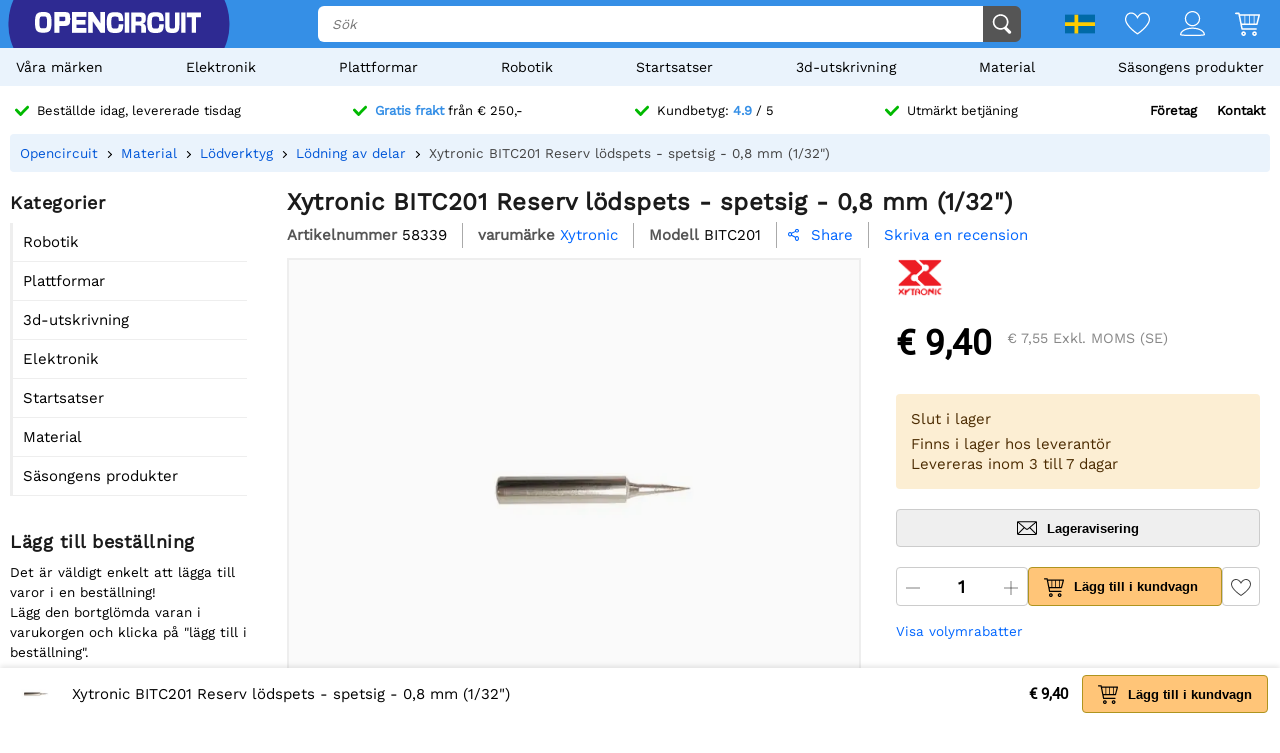

--- FILE ---
content_type: text/html; charset=utf-8
request_url: https://opencircuit.se/product/bitc201-spare-soldering-tip-pointed-0.8-mm-1
body_size: 21317
content:
    <!DOCTYPE HTML><html lang="sv"><head><title>Xytronic BITC201 Reserv l&ouml;dspets - spetsig - 0,8 mm (1/32&quot;) - Opencircuit</title><meta charset="utf-8"><meta name="description" content="Upplev precisionslödning med BITC201 0,8 mm spetsad spets för Xytronic VTS60SF, VTSSC70, VTSSC72, VTSSC78, VTSSC79 stationer. Perfekt för små komponenter och trånga utrymmen, hållbart och pålitligt verktyg för proffs och hobbyister"><meta name="robots" content="index, follow"><meta name="PageID" content="4362889"><meta name="google-site-verification" content="E7CZrGOOesKHJwWuEG0K_D3XWacCTn_8WLSBsu8IXLQ" /><link rel="search" type="application/opensearchdescription+xml" href="/opensearch.xml" title="Opencircuit Search" />  <meta name="currency" data-symbol="&#8364;" content="EUR"><link href="https://fonts.gstatic.com" rel="preconnect" crossorigin><link rel="preconnect" href="cdn.bodanius.com">   <link rel="preload" as="image" href="https://cdn.bodanius.com/media/1/2ad147882_reservepunt-0.8-mm-1-32-inch_x.jpg" imagesrcset="https://cdn.bodanius.com/media/1/2ad147882_reservepunt-0.8-mm-1-32-inch_400x.webp 400w, https://cdn.bodanius.com/media/1/2ad147882_reservepunt-0.8-mm-1-32-inch_600x.webp 600w, https://cdn.bodanius.com/media/1/2ad147882_reservepunt-0.8-mm-1-32-inch_800x.webp 800w, https://cdn.bodanius.com/media/1/2ad147882_reservepunt-0.8-mm-1-32-inch_1000x.webp 1000w" imagesizes="50vw">  <link rel="canonical" href="https://opencircuit.se/product/bitc201-spare-soldering-tip-pointed-0.8-mm-1">   <link rel="alternate" href="https://opencircuit.nl/product/bitc201-reserve-soldeerpunt-spits-0.8-mm-1-32" hreflang="nl">   <link rel="alternate" href="https://opencircu.it/product/bitc201-spare-soldering-tip-pointed-0.8-mm-1" hreflang="it">   <link rel="alternate" href="https://opencircuit.be/product/bitc201-reserve-soldeerpunt-spits-0.8-mm-1-32" hreflang="nl-BE">   <link rel="alternate" href="https://opencircuit.dk/product/bitc201-spare-soldering-tip-pointed-0.8-mm-1" hreflang="da">   <link rel="alternate" href="https://opencircuit.es/producto/bitc201-spare-soldering-tip-pointed-0.8-mm-1" hreflang="es">   <link rel="alternate" href="https://opencircuit.fi/product/bitc201-spare-soldering-tip-pointed-0.8-mm-1" hreflang="fi">   <link rel="alternate" href="https://opencircuit.fr/produit/bitc201-spare-soldering-tip-pointed-0.8-mm-1" hreflang="fr">   <link rel="alternate" href="https://opencircuit.pt/product/bitc201-spare-soldering-tip-pointed-0.8-mm-1" hreflang="pt">   <link rel="alternate" href="https://opencircuit.se/product/bitc201-spare-soldering-tip-pointed-0.8-mm-1" hreflang="sv">   <link rel="alternate" href="https://opencircuit.shop/product/bitc201-spare-soldering-tip-pointed-0.8-mm-1" hreflang="en">  <link rel="alternate" href="https://opencircuit.shop/product/bitc201-spare-soldering-tip-pointed-0.8-mm-1" hreflang="x-default">    <meta property="og:site_name" content="Opencircuit"><meta property="og:description" content="Upplev precisionslödning med BITC201 0,8 mm spetsad spets för Xytronic VTS60SF, VTSSC70, VTSSC72, VTSSC78, VTSSC79 stationer. Perfekt för små komponenter och trånga utrymmen, hållbart och pålitligt verktyg för proffs och hobbyister"><meta property="og:title" content="Xytronic BITC201 Reserv l&ouml;dspets - spetsig - 0,8 mm (1/32&quot;) - Opencircuit"><meta property="og:type" content="website"><meta property="og:image" content="https://cdn.bodanius.com/media/1/2ad147882_reservepunt-0.8-mm-1-32-inch_x.jpg"><meta property="og:url" content="/product/bitc201-spare-soldering-tip-pointed-0.8-mm-1"><meta name="twitter:card" content="summary_large_image" /><meta name="twitter:site" content="@opencrcuit" /><meta name="twitter:title" content="Xytronic BITC201 Reserv l&ouml;dspets - spetsig - 0,8 mm (1/32&quot;) - Opencircuit" /><meta name="twitter:description" content="Upplev precisionslödning med BITC201 0,8 mm spetsad spets för Xytronic VTS60SF, VTSSC70, VTSSC72, VTSSC78, VTSSC79 stationer. Perfekt för små komponenter och trånga utrymmen, hållbart och pålitligt verktyg för proffs och hobbyister" /><meta name="twitter:image" content="https://cdn.bodanius.com/media/1/2ad147882_reservepunt-0.8-mm-1-32-inch_x.jpg" /><link rel="shortcut icon" href="/favicon.ico" type="image/x-icon"><link rel="icon" href="/favicon.ico" type="image/x-icon"><link rel="icon" href="/favicon.svg" type="image/svg+xml"><link rel="icon" type="image/png" href="/favicon-32x32.png" sizes="32x32"><link rel="icon" type="image/png" href="/favicon-16x16.png" sizes="16x16"><meta name="msapplication-TileColor" content="#da532c"><meta name="msapplication-TileImage" content="/mstile-144x144.png"><meta name="viewport" content="width=device-width, initial-scale=1"><meta property="fb:app_id" content="203429443197387"><link rel="stylesheet" type="text/css" href="/style/def/30e108278cb713e3a4fef8efc91fe621.css"><script async src="/script/def/05e2bb82622ce72122676d760202a0ca.js"></script><script type="application/ld+json">{"@context":"http://schema.org","@type":"Store","url":"https://opencircuit.se","telephone":"","address":{"@type": "PostalAddress","addressCountry": "The Netherlands","addressLocality": "Houten","postalCode": "3991CS","streetAddress": "Kaagschip 14"},"name":"Opencircuit","image":"https://cdn.bodanius.com/media/1/0ca159731_headerlogo.svg","logo":"https://cdn.bodanius.com/media/1/0ca159731_headerlogo.svg","email":"info@opencircuit.nl","sameAs":["https://web.facebook.com/OpencircuitNL", "https://www.instagram.com/opencircuitnl", "https://www.linkedin.com/company/opencircuitnl", "https://www.youtube.com/@OpencircuitNL"],"priceRange":["$"]}</script><script type="application/ld+json">{"@context":"http://schema.org","@type":"Organization","url":"https://opencircuit.se","logo":"https://cdn.bodanius.com/media/1/0ca159731_headerlogo.svg","potentialAction":[{"@type":"SearchAction","target":"https://opencircuit.se/search/{search_term_string}","query-input":"required name=search_term_string"}]}</script></head><body data-page="productdetail" itemscope itemtype="http://schema.org/WebSite"><meta itemprop="url" content="https://opencircuit.se/product/bitc201-spare-soldering-tip-pointed-0.8-mm-1"/><meta itemprop="image primaryImageOfPage" content="https://cdn.bodanius.com/media/1/2ad147882_reservepunt-0.8-mm-1-32-inch_x.jpg"><img height="1" width="1" style="display:none" src="https://www.facebook.com/tr?id=667873222452381&ev=PageView&noscript=1"/> <div class="PageMargin"><header class="HeaderDiv"><div class="HeaderContent"><div class="BottomHeader"><a class="HeaderImage" href="/" title="Opencircuit"><span class="big"><svg xmlns="http://www.w3.org/2000/svg" viewBox="0 0 535.4 68.9"><g class="text open" transform="translate(0,-20.8)" fill="#ee1425"><path d="m94.8 20.8h-32v68h15.1v-22.1h18.2c14-0.8 17.3-5.5 17.3-23.1 0-18.2-3.7-22.7-18.6-22.7zm-16.9 14.8h13c6.8 0 7.5 0.8 7.5 8 0 6.6-0.7 7.3-7.5 7.3h-13z"></path><path d="m90.9 35h-13.7v16.6h13.7c7.2 0 8.2-1 8.2-8 0-7.6-1-8.6-8.2-8.6zm0 15.2h-12.3v-14h12.3c6.4 0 6.8 0.6 6.8 7.4 0 6.3-0.4 6.6-6.8 6.6zm0-15.2h-13.7v16.6h13.7c7.2 0 8.2-1 8.2-8 0-7.6-1-8.6-8.2-8.6zm0 15.2h-12.3v-14h12.3c6.4 0 6.8 0.6 6.8 7.4 0 6.3-0.4 6.6-6.8 6.6zm0-15.2h-13.7v16.6h13.7c7.2 0 8.2-1 8.2-8 0-7.6-1-8.6-8.2-8.6zm0 15.2h-12.3v-14h12.3c6.4 0 6.8 0.6 6.8 7.4 0 6.3-0.4 6.6-6.8 6.6zm0-15.2h-13.7v16.6h13.7c7.2 0 8.2-1 8.2-8 0-7.6-1-8.6-8.2-8.6zm0 15.2h-12.3v-14h12.3c6.4 0 6.8 0.6 6.8 7.4 0 6.3-0.4 6.6-6.8 6.6zm4-29.4h-32v68h15v-22.1h18.2c14-0.8 17.3-5.5 17.3-23.1 0-18.2-3.7-22.7-18.6-22.7zm1.2 45h-18.9v22.4h-13.7v-66.8h31.3c14.5 0 18 4.4 18 22 0 17.3-3.3 21.7-16.7 22.6zm-5.2-31h-13.7v16.8h13.7c7.2 0 8.2-1 8.2-8 0-7.6-1-8.6-8.2-8.6zm0 15.4h-12.3v-14h12.3c6.4 0 6.8 0.6 6.8 7.4 0 6.3-0.4 6.6-6.8 6.6zm0-15.2h-13.7v16.6h13.7c7.2 0 8.2-1 8.2-8 0-7.6-1-8.6-8.2-8.6zm0 15.2h-12.3v-14h12.3c6.4 0 6.8 0.6 6.8 7.4 0 6.3-0.4 6.6-6.8 6.6zm0-15.2h-13.7v16.6h13.7c7.2 0 8.2-1 8.2-8 0-7.6-1-8.6-8.2-8.6zm0 15.2h-12.3v-14h12.3c6.4 0 6.8 0.6 6.8 7.4 0 6.3-0.4 6.6-6.8 6.6zm43.3 23v-11.4h28v-14.8h-28v-10.5h30.9v-15.7h-45.8v68h46v-15.5h-31z"></path><path d="m134.2 73.2v-11.4h28v-14.8h-28v-10.5h30.9v-15.7h-45.8v68h46v-15.5h-31zm30.3 15h-44.6v-66.7h44.5v14.3h-30.9v11.8h28v13.6h-28v12.6h31zm46.6-67.4v37.2h-0.5l-24.7-37.2h-14.3v68h15v-37h0.5l24.8 37h14.2v-68z"></path><path d="m211.1 20.8v37.2h-0.5l-24.7-37.2h-14.3v68h15v-37h0.5l24.8 37h14.2v-68zm14.3 67.4h-13.1l-24.8-37h-1.5v37h-13.7v-66.7h13.2l24.5 36.9 0.2 0.2h1.5v-37.1h13.7zm-198.7-67.4c-21.4 0-26.7 6.8-26.7 34 0 27.3 5.3 34 26.7 34 21.3 0 26.6-6.7 26.6-34 0-27.2-5.3-34-26.6-34zm0 53.7c-11 0-12.2-2-12.2-19.7s1.2-19.6 12.2-19.6 12.1 2 12.1 19.6c0 17.8-1.2 19.7-12.1 19.7z"></path></g><path class="text circuit" d="m275.3 65.9h0.1a13.8 14.4 0 0 1-0.1 0zm-5.5-26.1h14.7c0 10.6-1 17.8-4.3 22.2a13.8 14.4 0 0 1-4.9 3.8c-1.4 0.8-2.9 1.4-4.2 1.8h0.3l-2.6 0.5h0.1c-2.6 0.5-4.6 0.5-4.6 0.5-1.8 0.2-4 0.3-6.1 0.3-21.3 0-26.7-6.8-26.7-34.2 0-27.5 5.4-34.2 26.7-34.2 21.2 0 26.4 5.8 26.3 29h-14.7c0.2-13-1-14.5-11.6-14.5-10.8 0-12 2-12 19.7 0 17.8 1.2 19.8 12 19.8 10.6 0 11.8-1.6 11.6-14.7zm28.2-38c-2.7 0-5.5-0.2-8.2 0v66h14v-66.1c-1.8-0.1-4 0.1-5.8 0.2zm90.8 52.6c-10.8 0-12-2-12-19.7s1.2-19.7 12-19.7c10.6 0 11.8 1.4 11.7 14.5h14.7c0-23.1-5.2-29-26.5-29-21.2 0-26.5 6.8-26.5 34.2 0 27.3 5.3 34.2 26.6 34.2s26.5-5.9 26.3-29.1h-14.7c0.2 13.1-1 14.6-11.7 14.6zm63-52.8v39c0 12.5-0.9 13.8-9 13.8s-9-1.4-9-13.8v-39h-14v39c0 22.6 4.6 28.3 23 28.3s23-5.7 23-28.3v-39zm20 0v66.3h14v-66.4h-14zm17.7 0v15.3h16v51h13.9v-51h16v-15.4h-45.9zm-142.5 36.6c7.4-1.2 10.5-6.4 10.5-17.4 0-15.4-3.4-19.2-17.3-19.2h-29.7v66.3h14v-23.4h10.5c7.3 0 8 0.7 8 8v15.4h14.7v-16.4c0-8.5-3.7-12.4-10.6-13.3zm-10.4-7.3h-12v-15h12c6.3 0 7 0.9 7 7.4 0 6.7-0.7 7.6-7 7.6z" fill="#333"></path></svg></span><span class="small"><svg xmlns="http://www.w3.org/2000/svg" viewBox="0 0 109.5 68"><path d="M26.7 0C5.3 0 0 6.8 0 34c0 27.3 5.3 34.1 26.7 34.1 21.3 0 26.6-6.8 26.6-34C53.3 6.8 48 0 26.7 0zm0 53.7c-11 0-12.2-2-12.2-19.7s1.2-19.6 12.2-19.6 12.1 2 12.1 19.6c0 17.8-1.2 19.7-12.1 19.7z" fill="#ee1425"></path><path fill="#333" d="M100.2 64.7h.09-.19zm-5.57-25.73h14.86c0 10.5-1.02 17.5-4.36 21.85-1.34 1.62-3.02 2.91-4.92 3.78-1.49.76-2.97 1.32-4.27 1.7h.28l-2.6.57h.09c-2.69.47-4.64.47-4.64.47-1.86.19-3.99.28-6.22.28-21.45 0-26.93-6.72-26.93-33.67S61.39.39 82.84.39s26.75 5.68 26.65 28.56H94.63c.19-12.86-1.02-14.28-11.79-14.28-10.87 0-12.07 1.89-12.07 19.3 0 17.5 1.21 19.48 12.07 19.48 10.77 0 11.98-1.51 11.79-14.47z"></path></svg></span></a><div class="BottomHeaderCenter"><div class="MenuButton"><span class="fonticon">&#xe96c;</span><span>Menu</span></div><div class="Empty"></div><div class="HeaderSearch"><span><input itemprop="query-input" type="text" name="search_term_string" placeholder="Sök" autocomplete="off" data-searchurl="/search/" required></span><button><svg xmlns="http://www.w3.org/2000/svg" viewBox="0 0 1000 1000"><g><path d="M932.8,850l-201-201c56.4-67.6,90.3-154.5,90.3-249.5C822.2,184.2,647.9,10,432.7,10C217.4,10,43.2,184.2,43.2,399.5C43.2,614.7,217.4,789,432.7,789c61.1,0,119-14.1,170.5-39.1c3,4.7,6.6,9.1,10.7,13.2l203,203c32,32,84,32,116,0C964.8,934,964.8,882,932.8,850z M125.2,399.5C125.2,229.7,262.9,92,432.7,92s307.5,137.7,307.5,307.5c0,169.8-137.8,307.5-307.5,307.5C262.9,707,125.2,569.3,125.2,399.5z"></path></g></svg></button></div></div><div class="BottomHeaderRight"><div><span class="flag">  <img data-src="https://cdn.bodanius.com/resources/images/flagsvg/se.svg" alt="sv" data-hreflang="sv"><span class="drop"><span>   <a href="https://opencircuit.nl" title="Holl&auml;ndska" data-hreflang="nl"><img data-src="https://cdn.bodanius.com/resources/images/flagsvg/nl.svg" alt="nl"></a>    <a href="https://opencircu.it" title="Italienska" data-hreflang="it"><img data-src="https://cdn.bodanius.com/resources/images/flagsvg/it.svg" alt="it"></a>    <a href="https://opencircuit.be" title="Holl&auml;ndska" data-hreflang="nl-BE"><img data-src="https://cdn.bodanius.com/resources/images/flagsvg/be.svg" alt="nl-BE"></a>    <a href="https://opencircuit.dk" title="Danska" data-hreflang="da"><img data-src="https://cdn.bodanius.com/resources/images/flagsvg/dk.svg" alt="da"></a>    <a href="https://opencircuit.es" title="Spanska" data-hreflang="es"><img data-src="https://cdn.bodanius.com/resources/images/flagsvg/es.svg" alt="es"></a>    <a href="https://opencircuit.fi" title="Finska" data-hreflang="fi"><img data-src="https://cdn.bodanius.com/resources/images/flagsvg/fi.svg" alt="fi"></a>    <a href="https://opencircuit.fr" title="Franska" data-hreflang="fr"><img data-src="https://cdn.bodanius.com/resources/images/flagsvg/fr.svg" alt="fr"></a>    <a href="https://opencircuit.pt" title="Portugisiska" data-hreflang="pt"><img data-src="https://cdn.bodanius.com/resources/images/flagsvg/pt.svg" alt="pt"></a>      <a href="https://opencircuit.shop" title="Engelsk " data-hreflang="en"><img data-src="https://cdn.bodanius.com/resources/images/flagsvg/en.svg" alt="en"></a>   </span></span></span><a href="/wishlist" title="önskelista" class="Link"><svg xmlns="http://www.w3.org/2000/svg" viewBox="0 0 180 160">
  <path fill-rule="evenodd" d="M84.316 21.159C88.03 25.614 90 28.998 90 28.998s1.97-3.384 5.684-7.84C102.843 12.569 116.483 0 135 0c28.125 0 45 25 45 50 0 50-88.875 110-90 110S0 100 0 50C0 24.994 16.875 0 45 0c18.517 0 32.157 12.57 39.316 21.159zM90 46.966l-7.733-13.29-.004-.007-.005-.008v-.001a32.877 32.877 0 00-.543-.863 55.928 55.928 0 00-1.973-2.819 66.754 66.754 0 00-7.798-8.76C65.064 14.771 55.9 9.143 45 9.143 23.269 9.143 9 28.465 9 50c0 9.88 4.463 21.19 12.38 33.191 7.827 11.863 18.44 23.516 29.347 33.882 10.87 10.331 21.808 19.173 30.102 25.431a287.655 287.655 0 009.171 6.66 287.655 287.655 0 009.17-6.66c8.295-6.258 19.233-15.1 30.103-25.431 10.908-10.366 21.52-22.019 29.346-33.882C166.537 71.191 171 59.881 171 50c0-21.53-14.269-40.857-36-40.857-10.901 0-20.065 5.628-26.944 12.076a66.698 66.698 0 00-7.798 8.76 55.755 55.755 0 00-1.972 2.82 32.486 32.486 0 00-.543.862l-.001.001-.005.008-.003.006c0 .001 0 0 0 0L90 46.966z"/>
</svg></a><a href="/inloggen" title="Konto översikt" class="Link"><svg xmlns="http://www.w3.org/2000/svg" viewBox="0 0 160 160">
  <path fill-rule="evenodd" d="M129 49c0 27.062-21.938 49-49 49S31 76.062 31 49 52.938 0 80 0s49 21.938 49 49zm-8 0c0 22.644-18.356 41-41 41S39 71.644 39 49 57.356 8 80 8s41 18.356 41 41zM160 152.298c0 7.704-34.943 7.703-78.375 7.702h-3.25C34.943 160.001 0 160.002 0 152.298 0 125.624 35.818 106 80 106s80 19.624 80 46.298zm-8.363-3.232l.108-.029c-1.294-8.234-7.524-16.33-19.134-22.938C119.587 118.686 101.019 114 80 114s-39.587 4.686-52.61 12.099c-11.611 6.608-17.84 14.704-19.135 22.938l.108.029c3.247.873 8.448 1.556 15.593 2.025 13.854.91 33.01.909 54.652.909h2.784c21.642 0 40.798.001 54.652-.909 7.145-.469 12.346-1.152 15.593-2.025z"/>
</svg></a><a href="/shoppingcart" title="Kundvagn" class="Link"><svg xmlns="http://www.w3.org/2000/svg" viewBox="0 0 32 32"><path d="M31.914 5.4l-2.914 11.6c0 0.139-0.028 0.27-0.078 0.389-0.102 0.24-0.293 0.432-0.532 0.533-0.12 0.051-0.252 0.078-0.39 0.078h-19l0.8 4h17.2c0.553 0 1 0.447 1 1s-0.447 1-1 1h-18c-0.553 0-1-0.447-1-1l-3.8-19h-3.2c-0.552 0-1-0.448-1-1s0.448-1 1-1h4c0.553 0 1 0.448 1 1l0.2 1h24.8c0.553 0 1 0.448 1 1 0 0.143-0.032 0.277-0.086 0.4zM8.6 16h3.4v-10h-5.4l2 10zM18 6h-5v10h5v-10zM24 6h-5v10h5v-10zM25 6v10h2.253l2.533-10h-4.786zM11 26c1.657 0 3 1.344 3 3s-1.343 3-3 3-3-1.344-3-3 1.343-3 3-3zM11 30c0.553 0 1-0.447 1-1s-0.447-1-1-1-1 0.447-1 1 0.447 1 1 1zM25 26c1.657 0 3 1.344 3 3s-1.343 3-3 3-3-1.344-3-3 1.343-3 3-3zM25 30c0.553 0 1-0.447 1-1s-0.447-1-1-1-1 0.447-1 1 0.447 1 1 1z"></path></svg><span data-shoppingamount class="ShoppingcartAmount hidden"></span></a></div></div></div></div><nav><ul class="Mainlist">   <li data-listid="brand"><a href="/brands" data-ajax="true">V&aring;ra m&auml;rken</a></li>  <li data-listid="cat_1655"><a href="/list/elektronica" data-ajax="true">Elektronik</a></li>  <li data-listid="cat_1986"><a href="/list/platformen" data-ajax="true">Plattformar</a></li>  <li data-listid="cat_1706"><a href="/list/robotics" data-ajax="true">Robotik</a></li>  <li data-listid="cat_1710"><a href="/list/starter-packs-and-kits" data-ajax="true">Startsatser</a></li>  <li data-listid="cat_1709"><a href="/list/3d-printing" data-ajax="true">3d-utskrivning</a></li>  <li data-listid="cat_1652"><a href="/list/materiaal" data-ajax="true">Material</a></li>  <li data-listid="cat_2292"><a href="/list/seasonal-products" data-ajax="true">S&auml;songens produkter</a></li>  </ul></nav></header>   <div id="MainDiv" class="MainPanel">  <div class="footer_usp header_usp"><div>    <a href="/orderinginformation"><svg class="icon" aria-hidden="true" width="16" height="16" viewBox="0 0 32 32" focusable="false"><path d="M15.1 26.3a3.2 3.2 0 0 1-4.6 0L1 16.3a3.5 3.5 0 0 1 0-4.7 3.2 3.2 0 0 1 4.6 0l7.3 7.6L26.5 5A3.2 3.2 0 0 1 31 5a3.5 3.5 0 0 1 0 4.7L15 26.3z"></path></svg><span>Beställde idag, levererade tisdag</span></a>   <a href="/orderinginformation"><svg class="icon" aria-hidden="true" width="16" height="16" viewBox="0 0 32 32" focusable="false"><path d="M15.1 26.3a3.2 3.2 0 0 1-4.6 0L1 16.3a3.5 3.5 0 0 1 0-4.7 3.2 3.2 0 0 1 4.6 0l7.3 7.6L26.5 5A3.2 3.2 0 0 1 31 5a3.5 3.5 0 0 1 0 4.7L15 26.3z"></path></svg><span><b>Gratis frakt</b> från &#8364; 250,-</span></a>    <a href="/ratings"><svg class="icon" aria-hidden="true" width="16" height="16" viewBox="0 0 32 32" focusable="false"><path d="M15.1 26.3a3.2 3.2 0 0 1-4.6 0L1 16.3a3.5 3.5 0 0 1 0-4.7 3.2 3.2 0 0 1 4.6 0l7.3 7.6L26.5 5A3.2 3.2 0 0 1 31 5a3.5 3.5 0 0 1 0 4.7L15 26.3z"></path></svg><span>Kundbetyg: <b>4.9</b> / 5</span></a>  <a href="/kontakt"><svg class="icon" aria-hidden="true" width="16" height="16" viewBox="0 0 32 32" focusable="false"><path d="M15.1 26.3a3.2 3.2 0 0 1-4.6 0L1 16.3a3.5 3.5 0 0 1 0-4.7 3.2 3.2 0 0 1 4.6 0l7.3 7.6L26.5 5A3.2 3.2 0 0 1 31 5a3.5 3.5 0 0 1 0 4.7L15 26.3z"></path></svg><span>Utmärkt betjäning</span></a><span><a href="/businesses">Företag</a><a href="/kontakt">Kontakt</a></span></div></div> <div class="ProductBreadcrumb"><span class="Content"><ol itemscope itemtype="http://schema.org/BreadcrumbList"><li itemprop="itemListElement" itemscope itemtype="http://schema.org/ListItem"><a href="/" data-ajax="true" itemscope itemtype="http://schema.org/Thing" itemprop="item" itemid="/"><span itemprop="name">Opencircuit</span></a><meta itemprop="position" content="1"></li>  <li itemprop="itemListElement" itemscope itemtype="http://schema.org/ListItem"><a href="/list/materiaal" data-ajax="true" itemscope itemtype="http://schema.org/Thing" itemprop="item" itemid="/list/materiaal"><span itemprop="name">Material</span></a><meta itemprop="position" content="5"></li>  <li itemprop="itemListElement" itemscope itemtype="http://schema.org/ListItem"><a href="/list/soldering" data-ajax="true" itemscope itemtype="http://schema.org/Thing" itemprop="item" itemid="/list/soldering"><span itemprop="name">Lödverktyg</span></a><meta itemprop="position" content="4"></li>  <li itemprop="itemListElement" itemscope itemtype="http://schema.org/ListItem"><a href="/list/soldering-parts" data-ajax="true" itemscope itemtype="http://schema.org/Thing" itemprop="item" itemid="/list/soldering-parts"><span itemprop="name">Lödning av delar</span></a><meta itemprop="position" content="3"></li>  <li itemprop="itemListElement" itemscope itemtype="http://schema.org/ListItem"><a href="/product/bitc201-spare-soldering-tip-pointed-0.8-mm-1" data-ajax="true" itemscope itemtype="http://schema.org/Thing" itemprop="item" itemid="/product/bitc201-spare-soldering-tip-pointed-0.8-mm-1"><span itemprop="name">Xytronic BITC201 Reserv lödspets - spetsig - 0,8 mm (1/32")</span></a><meta itemprop="position" content="2"></li>  </ol></span></div> <div class="Table"> <nav class="LeftMenu account_panel"><div class="GroupsMenu Mobile LinkList"><h2>konto</h2><ul><li data-arrow="true"><a href="/account"><span class="fonticon"></span><span>Konto översikt</span></a></li></ul></div>   <div class="GroupsMenu CategoryList"><h2>Kategorier</h2><ul>       <li><span class="NoSelect" data-ecm="1706">Robotik</span>  </li>        <li><span class="NoSelect" data-ecm="1986">Plattformar</span>  </li>          <li><span class="NoSelect" data-ecm="1709">3d-utskrivning</span>  </li>        <li><span class="NoSelect" data-ecm="1655">Elektronik</span>  </li>        <li><span class="NoSelect" data-ecm="1710">Startsatser</span>  </li>        <li><span class="NoSelect" data-ecm="1652">Material</span>  </li>        <li><span class="NoSelect" data-ecm="2292">S&auml;songens produkter</span>  </li>    </ul></div> <div class="GroupsMenu"><h2>Lägg till beställning</h2><div class="Ad"><a href="/orderinginformation">Det är väldigt enkelt att lägga till varor i en beställning!<br>Lägg den bortglömda varan i varukorgen och klicka på "lägg till i beställning".</a><br><br><a class="blue" href="/orderinginformation"><span>Mer information</span></a></div></div></nav> <section class="ContentWidgets" itemscope itemtype="https://schema.org/Product"><div class="ProductInfoContainer ProductPage " data-pagejs="|productpage|5b77f"><meta itemprop="url" content="/product/bitc201-spare-soldering-tip-pointed-0.8-mm-1"><meta itemprop="productid" content="58339"><meta itemprop="image" content="https://cdn.bodanius.com/media/1/2ad147882_reservepunt-0.8-mm-1-32-inch_900x600.jpg">    <h1 itemprop="name" title="Xytronic BITC201 Reserv l&ouml;dspets - spetsig - 0,8 mm (1/32&quot;)"><span> Xytronic BITC201 Reserv lödspets - spetsig - 0,8 mm (1/32") </span></h1><div class="ProductHeader"><span class="label"> Artikelnummer </span><span itemprop="sku"> 58339 </span>   <span class="label"> varumärke </span><a href="/brand/xytronic" class="blue" itemprop="brand" itemtype="https://schema.org/Brand" itemscope><span itemprop="name">Xytronic<span></a>  <span class="label"> Modell </span><span itemprop="mpn"> BITC201 </span>    <span class="ShareDialog" data-objtype="3" data-objid="58339"><span class="fonticon"> &#xe993; </span> Share </span> <a class="ProductRating blue" href="#leavereview">  <span>Skriva en recension</span>  </a>  </div><div class="ProductIntro"><div class="Image">             <div class="ImagePreview"><img src="https://cdn.bodanius.com/media/1/2ad147882_reservepunt-0.8-mm-1-32-inch_x.jpg" srcset="https://cdn.bodanius.com/media/1/2ad147882_reservepunt-0.8-mm-1-32-inch_400x.webp 400w, https://cdn.bodanius.com/media/1/2ad147882_reservepunt-0.8-mm-1-32-inch_600x.webp 600w, https://cdn.bodanius.com/media/1/2ad147882_reservepunt-0.8-mm-1-32-inch_800x.webp 800w, https://cdn.bodanius.com/media/1/2ad147882_reservepunt-0.8-mm-1-32-inch_1000x.webp 1000w" sizes="50vw" alt="Xytronic BITC201 Reserv l&ouml;dspets - spetsig - 0,8 mm (1/32&quot;)" data-imagesetpreview="product_images_58339"><div class="PreviewOverlay"></div></div>  <ul class="ImageStrip hidden">  <li><a href="https://cdn.bodanius.com/media/1/2ad147882_reservepunt-0.8-mm-1-32-inch_x.jpg" target="_blank" data-imageset="product_images_58339" data-imgprev="https://cdn.bodanius.com/media/1/2ad147882_reservepunt-0.8-mm-1-32-inch_x.jpg" data-imageid="147882" title="Xytronic BITC201 Reserv l&ouml;dspets - spetsig - 0,8 mm (1/32&quot;)" data-background="https://cdn.bodanius.com/media/1/2ad147882_reservepunt-0.8-mm-1-32-inch_x.jpg"></a></li>  </ul><br><br><br>    <div class="tab-container" data-producttabid="58339"><h2 class="Homeheader Tabs NoSelect">  <span data-field="desc" class="Selected"> Beskrivning </span>    </h2><div class="tab-content"><div data-field="desc" itemprop="description" class="ProductDescription ckcontent"> <p>Den spetsiga 0,8 mm lödspetsen BITC201 är en utmärkt spets för precisionslödning. Spetsen är 0,8 mm stor, vilket gör den perfekt för lödning av små elektroniska DIP-komponenter. Kompatibel med Xytronic VTS60SF, VTSSC70, VTSSC72, VTSSC78 och VTSSC79 lödstationer, är detta tips ett måste för alla professionella eller hobbyister.</p> </div></div></div>     <h2 class="Homeheader"> Egenskaper </h2><div class="PackedSales"><div class="ProductPropertytitle">Varumärkesinformation</div><table class="ProductPropertyTable">  <tr><td>varumärke</td><td>  <a href="/brand/xytronic">Xytronic</a>  </td></tr>  <tr><td>Modell</td><td>BITC201</td></tr>    </table>  <div class="ProductPropertytitle">Övrig</div><table class="ProductPropertyTable">  <tr><td> L&ouml;dspets </td><td> Rusningstid    </td></tr>  <tr><td> Punkt slut </td><td> Stängd    </td></tr>  </table>  <div class="ProductPropertytitle">Datablad</div><table class="ProductPropertyTable">  <tr><td> Diameter </td><td> 0,8 mm    </td></tr>  <tr><td> Material </td><td> Metall    </td></tr>  </table>   </div>   </div><div class="Attributes"><div>   <div class="ProductBrand"><a href="/brand/xytronic" class="BrandImg"><img src="[data-uri]" data-src="https://cdn.bodanius.com/media/1/771134762_xytronic_x.png" height="40" width="48" alt="Xytronic" title="Xytronic"></a></div>   <div class="ProductBrand"><div class="PriceContainer"><span class="PriceDisplay" id="productprice">&#8364; 9,40</span><span class="PriceEXDisplay"><span id="productexprice" data-vat="7.55">&#8364; 7,55</span> Exkl. MOMS (SE)</span></div>    </div>   <span class="productstock">  <span class="title">Slut i lager</span>     <span class="desc">Finns i lager hos leverantör<br>Levereras inom 3 till 7 dagar</span>   </span>     <button type="button" class="btn_stocknotify " title="Skicka mig ett e-postmeddelande när denna produkt finns i lager igen."><svg xmlns="http://www.w3.org/2000/svg" width="160" height="160" viewBox="0 0 160 160">
  <path fill-rule="evenodd" d="M0 35c0-5.523 4.477-10 10-10h140c5.523 0 10 4.477 10 10v90c0 5.523-4.477 10-10 10H10c-5.523 0-10-4.477-10-10V35zm76.121 50.563L14.181 33H145.82L83.879 85.563a5.993 5.993 0 01-7.758 0zm30.989-9.212L152 38.258v83.067l-44.89-44.974zM89.05 91.676l11.934-10.127L146.351 127H13.649l45.367-45.451L70.95 91.676a13.983 13.983 0 0018.1 0zM8 38.257l44.89 38.094L8 121.325V38.258z"/>
</svg><span>Lageravisering</span></span></button>        <div class="addshoppingcartrow">  <span class="productamount"><span class="sub"><svg xmlns="http://www.w3.org/2000/svg" viewBox="0 0 160 160">
  <path d="M0 80a4 4 0 014-4h152a4 4 0 010 8H4a4 4 0 01-4-4z"/>
</svg>
</span><span><input id="productamount" type="text" value="1" data-min="1" data-max="9999" /></span><span class="add"><svg xmlns="http://www.w3.org/2000/svg" viewBox="0 0 160 160">
  <path d="M84 4a4 4 0 00-8 0v72H4a4 4 0 000 8h72v72a4 4 0 008 0V84h72a4 4 0 000-8H84V4z"/>
</svg>
</span></span> <button type="button" class="Checkout YellowButton" title="Lägg till i kundvagnen" data-productid="58339" data-price="9.4" data-vat="25.00" data-image="https://cdn.bodanius.com/media/1/2ad147882_reservepunt-0.8-mm-1-32-inch_120x120.jpg"><svg xmlns="http://www.w3.org/2000/svg" viewBox="0 0 32 32"><path d="M31.914 5.4l-2.914 11.6c0 0.139-0.028 0.27-0.078 0.389-0.102 0.24-0.293 0.432-0.532 0.533-0.12 0.051-0.252 0.078-0.39 0.078h-19l0.8 4h17.2c0.553 0 1 0.447 1 1s-0.447 1-1 1h-18c-0.553 0-1-0.447-1-1l-3.8-19h-3.2c-0.552 0-1-0.448-1-1s0.448-1 1-1h4c0.553 0 1 0.448 1 1l0.2 1h24.8c0.553 0 1 0.448 1 1 0 0.143-0.032 0.277-0.086 0.4zM8.6 16h3.4v-10h-5.4l2 10zM18 6h-5v10h5v-10zM24 6h-5v10h5v-10zM25 6v10h2.253l2.533-10h-4.786zM11 26c1.657 0 3 1.344 3 3s-1.343 3-3 3-3-1.344-3-3 1.343-3 3-3zM11 30c0.553 0 1-0.447 1-1s-0.447-1-1-1-1 0.447-1 1 0.447 1 1 1zM25 26c1.657 0 3 1.344 3 3s-1.343 3-3 3-3-1.344-3-3 1.343-3 3-3zM25 30c0.553 0 1-0.447 1-1s-0.447-1-1-1-1 0.447-1 1 0.447 1 1 1z"></path></svg><span> Lägg till i kundvagn </span></button>  <span data-wishlist="58339" data-wishlisted="" class="Wishlist NoSelect"><svg xmlns="http://www.w3.org/2000/svg" viewBox="0 0 180 160">
  <path fill-rule="evenodd" d="M84.316 21.159C88.03 25.614 90 28.998 90 28.998s1.97-3.384 5.684-7.84C102.843 12.569 116.483 0 135 0c28.125 0 45 25 45 50 0 50-88.875 110-90 110S0 100 0 50C0 24.994 16.875 0 45 0c18.517 0 32.157 12.57 39.316 21.159zM90 46.966l-7.733-13.29-.004-.007-.005-.008v-.001a32.877 32.877 0 00-.543-.863 55.928 55.928 0 00-1.973-2.819 66.754 66.754 0 00-7.798-8.76C65.064 14.771 55.9 9.143 45 9.143 23.269 9.143 9 28.465 9 50c0 9.88 4.463 21.19 12.38 33.191 7.827 11.863 18.44 23.516 29.347 33.882 10.87 10.331 21.808 19.173 30.102 25.431a287.655 287.655 0 009.171 6.66 287.655 287.655 0 009.17-6.66c8.295-6.258 19.233-15.1 30.103-25.431 10.908-10.366 21.52-22.019 29.346-33.882C166.537 71.191 171 59.881 171 50c0-21.53-14.269-40.857-36-40.857-10.901 0-20.065 5.628-26.944 12.076a66.698 66.698 0 00-7.798 8.76 55.755 55.755 0 00-1.972 2.82 32.486 32.486 0 00-.543.862l-.001.001-.005.008-.003.006c0 .001 0 0 0 0L90 46.966z"/>
</svg></span>  </div><div class="productdetailfooter"><div><span><img data-src="https://cdn.bodanius.com/media/1/2ad147882_reservepunt-0.8-mm-1-32-inch_120x120.jpg"></span><span><span class="ptitle">Xytronic BITC201 Reserv l&ouml;dspets - spetsig - 0,8 mm (1/32&quot;)</span>    </span><span>&#8364; 9,40</span><span><button type="button" class="Checkout YellowButton" data-image="https://cdn.bodanius.com/media/1/2ad147882_reservepunt-0.8-mm-1-32-inch_120x120.jpg" title="Lägg till i kundvagnen" data-productid="58339"><svg xmlns="http://www.w3.org/2000/svg" viewBox="0 0 32 32"><path d="M31.914 5.4l-2.914 11.6c0 0.139-0.028 0.27-0.078 0.389-0.102 0.24-0.293 0.432-0.532 0.533-0.12 0.051-0.252 0.078-0.39 0.078h-19l0.8 4h17.2c0.553 0 1 0.447 1 1s-0.447 1-1 1h-18c-0.553 0-1-0.447-1-1l-3.8-19h-3.2c-0.552 0-1-0.448-1-1s0.448-1 1-1h4c0.553 0 1 0.448 1 1l0.2 1h24.8c0.553 0 1 0.448 1 1 0 0.143-0.032 0.277-0.086 0.4zM8.6 16h3.4v-10h-5.4l2 10zM18 6h-5v10h5v-10zM24 6h-5v10h5v-10zM25 6v10h2.253l2.533-10h-4.786zM11 26c1.657 0 3 1.344 3 3s-1.343 3-3 3-3-1.344-3-3 1.343-3 3-3zM11 30c0.553 0 1-0.447 1-1s-0.447-1-1-1-1 0.447-1 1 0.447 1 1 1zM25 26c1.657 0 3 1.344 3 3s-1.343 3-3 3-3-1.344-3-3 1.343-3 3-3zM25 30c0.553 0 1-0.447 1-1s-0.447-1-1-1-1 0.447-1 1 0.447 1 1 1z"></path></svg><span> Lägg till i kundvagn </span></button></span>  <span data-wishlist="58339" data-wishlisted="" class="Wishlist NoSelect"><svg xmlns="http://www.w3.org/2000/svg" viewBox="0 0 180 160">
  <path fill-rule="evenodd" d="M84.316 21.159C88.03 25.614 90 28.998 90 28.998s1.97-3.384 5.684-7.84C102.843 12.569 116.483 0 135 0c28.125 0 45 25 45 50 0 50-88.875 110-90 110S0 100 0 50C0 24.994 16.875 0 45 0c18.517 0 32.157 12.57 39.316 21.159zM90 46.966l-7.733-13.29-.004-.007-.005-.008v-.001a32.877 32.877 0 00-.543-.863 55.928 55.928 0 00-1.973-2.819 66.754 66.754 0 00-7.798-8.76C65.064 14.771 55.9 9.143 45 9.143 23.269 9.143 9 28.465 9 50c0 9.88 4.463 21.19 12.38 33.191 7.827 11.863 18.44 23.516 29.347 33.882 10.87 10.331 21.808 19.173 30.102 25.431a287.655 287.655 0 009.171 6.66 287.655 287.655 0 009.17-6.66c8.295-6.258 19.233-15.1 30.103-25.431 10.908-10.366 21.52-22.019 29.346-33.882C166.537 71.191 171 59.881 171 50c0-21.53-14.269-40.857-36-40.857-10.901 0-20.065 5.628-26.944 12.076a66.698 66.698 0 00-7.798 8.76 55.755 55.755 0 00-1.972 2.82 32.486 32.486 0 00-.543.862l-.001.001-.005.008-.003.006c0 .001 0 0 0 0L90 46.966z"/>
</svg></span>  </div></div>     <span class="VolumepricesButton blue">Visa volymrabatter</span><ul class="Volumeprices hidden">  <li data-amount="10"> <span>köpa <b>10</b> pieces för <span class="Price">€ 9,24</span> per piece</span><span class="Discount">2 % rabatt</span> </li>  <li data-amount="25"> <span>köpa <b>25</b> pieces för <span class="Price">€ 9,10</span> per piece</span><span class="Discount">3 % rabatt</span> </li>  <li data-amount="50"> <span>köpa <b>50</b> pieces för <span class="Price">€ 8,96</span> per piece</span><span class="Discount">5 % rabatt</span> </li>  <li data-amount="100"> <span>köpa <b>100</b> pieces för <span class="Price">€ 8,81</span> per piece</span><span class="Discount">6 % rabatt</span> </li>  <li data-amount="500"> <span>köpa <b>500</b> pieces för <span class="Price">€ 8,68</span> per piece</span><span class="Discount">8 % rabatt</span> </li>  </ul>   <span class="promotable">   <a href="/orderinginformation"> <svg viewBox="0 0 1e3 1e3" xmlns="http://www.w3.org/2000/svg">
<g transform="translate(0 511) scale(.1 -.1)"><path d="m2565.6 3363.1c-216.3-38.3-394.3-116.8-581.9-262.3l-55.5-42.1 633.6-1.9c413.5 0 654.7-7.7 694.9-21.1 84.2-30.6 126.3-112.9 97.6-199.1-11.5-36.4-32.5-72.7-44-80.4-13.4-9.6-719.8-19.1-1569.7-24.9l-1548.6-9.5-45.9-53.6c-59.3-68.9-59.3-149.3 0-218.2l45.9-53.6 662.3-5.7 662.3-5.8-162.7-323.5-162.7-325.4h1104.5l40.2-44c42.1-44 55.5-130.2 30.6-195.3-32.5-84.2-63.2-86.1-1146.6-86.1h-1026l-45.9-47.9c-67-65.1-63.2-149.3 7.7-222.1l55.5-55.5h647l-157-310.1c-88.1-172.3-158.9-317.8-160.8-325.4 0-9.6 245-15.3 545.6-15.3h547.5l45.9-47.9c65.1-63.2 65.1-166.5 0-229.7l-45.9-47.9h-698.8c-478.6 0-714-7.7-746.6-21.1-97.6-45.9-111-193.3-24.9-260.3l45.9-32.5-45.9-132.1c-97.6-279.5-74.7-597.2 65.1-880.6 132.1-264.2 509.2-568.5 708.3-568.5 78.5 0 158.9 70.8 158.9 139.7 0 86.1 76.6 348.4 143.6 490 352.2 744.8 1213.6 1114.2 1979.3 853.9 595.3-202.9 1024.1-714 1112.2-1326.6 11.5-84.2 30.6-137.8 59.3-168.5l42.1-45.9h1137l40.2 44c28.7 30.6 49.8 93.8 70.8 206.7 15.3 88.1 44 210.6 65.1 271.8 164.8 476.8 566.7 867.3 1054.9 1024.3 861.4 277.6 1787.9-214.4 2048.3-1087.3 47.9-160.8 76.6-201 147.4-220.1 120.6-28.7 143.6 1.9 400.1 513 340.7 675.7 419.2 897.8 478.6 1334.2 55.5 421.1 23 687.2-114.9 966.7-47.9 95.7-126.3 216.3-174.2 271.8-78.5 88.1-1661.6 1412.7-1952.5 1632.9-126.3 93.8-281.4 170.4-459.4 224-107.2 30.6-268 34.5-2316.3 36.4-1209.9 1.8-2241.7-3.9-2291.5-11.6zm5317.8-1740.1c863.3-648.9 1020.3-773.4 1031.8-823.1 13.4-65.1-28.7-162.7-80.4-183.8-19.1-7.7-566.6-51.7-1217.5-97.6-1098.8-80.4-1188.8-84.2-1230.8-55.5-97.6 63.2-97.6 70.8 78.5 955.2 90 453.7 174.2 848 185.7 878.6 24.9 65.1 63.2 88.1 147.4 90 57.4 0 201-101.4 1085.3-763.8z"/><path d="m2445-572.6c-72.7-15.3-216.3-67-315.8-116.8-507.3-246.9-802.1-825-702.5-1374.4 38.3-208.7 95.7-348.4 206.7-516.8 384.8-572.4 1152.4-744.6 1753.5-390.5 147.4 88.1 361.8 306.3 451.8 457.5 120.6 208.6 172.3 396.3 174.2 641.3 1.9 254.6-23 365.6-135.9 601.1-72.7 151.2-112.9 206.8-243.1 336.9-128.3 128.3-187.6 172.3-336.9 245-287.2 139.7-557.2 178-852 116.7z"/><path d="m7020.1-572.6c-72.7-15.3-216.3-67-315.8-116.8-149.3-72.7-208.7-116.8-336.9-245-130.2-130.2-170.4-185.7-243.1-336.9-112.9-235.4-137.8-346.5-135.9-601.1 1.9-245 53.6-432.6 174.2-641.3 90-151.2 304.4-369.5 451.8-457.5 415.4-245 936.1-245 1349.5 1.9 137.8 82.3 359.9 304.4 442.2 442.2 312 526.4 227.8 1171.5-208.7 1604.1-310.1 308.3-748.5 438.5-1177.3 350.4z"/></g>
</svg><span> Skickat från  <span data-ship="15.95" class="price hilight">&#8364; 15,95</span><span class="Country"> (SE)</span>  </span></a><a href="/returnpolicy"> <svg xmlns="http://www.w3.org/2000/svg" viewBox="0 0 1000 1000"><g><path d="M486.7,203.9L487.9,10L93.6,336l390.1,330.2l1.2-185.2c389.6,52.8,221.3,287-0.7,509C1253.3,488.3,795.8,257.1,486.7,203.9"/></g></svg><span>30 dagars avkylning</span></a><a href="/ratings"> <?xml version="1.0" encoding="utf-8"?>
<svg version="1.1" xmlns="http://www.w3.org/2000/svg" xmlns:xlink="http://www.w3.org/1999/xlink" x="0px" y="0px" viewBox="0 0 1000 1000" enable-background="new 0 0 1000 1000" xml:space="preserve">
<g><g transform="translate(0.000000,511.000000) scale(0.100000,-0.100000)"><path d="M2227.2,3706.2c-5.8-7.7-486.2-828.2-1068.4-1823.6C576.5,887.3,100,64.9,100,55.3c0-30.7,1101.1-659.1,1118.4-641.8c9.6,9.6,59.6,90.3,111.5,176.8l92.2,161.4l30.7-73c17.3-40.4,30.7-78.8,30.7-82.6c0-5.8,30.7-61.5,69.2-124.9l69.2-113.4l-53.8-119.1c-50-103.8-55.7-142.2-55.7-301.7c0-161.4,5.8-196,55.7-301.7c98-213.3,299.8-361.3,522.7-384.3l103.8-11.5v-80.7c0-149.9,55.7-278.6,172.9-395.8c146-147.9,274.8-196,505.4-186.4c142.2,5.7,167.2,1.9,167.2-25c0-17.3,26.9-84.6,59.6-149.9c132.6-267.1,478.5-407.4,780.2-319c32.7,11.5,46.1,0,73-53.8c134.5-284.4,505.4-428.5,832-324.8l123,38.4l213.3-103.8c257.5-124.9,417-159.5,591.8-126.8c234.4,44.2,422.8,167.2,545.7,359.3c59.6,90.3,69.2,98,178.7,119.2c263.3,50,459.3,190.2,570.7,413.1c36.5,74.9,67.3,153.7,67.3,176.8c0,46.1,32.7,88.4,71.1,88.4c65.3,0,251.7,90.3,326.7,159.5c109.5,99.9,171,207.5,203.7,349.7c25,105.7,28.8,113.4,101.8,134.5c351.7,105.7,582.2,468.9,507.3,803.2c-25,103.8-23.1,109.5,25,167.2c67.3,78.8,176.8,278.6,205.6,374.7c13.4,42.3,30.7,84.6,38.4,92.2c7.7,9.6,59.6-61.5,113.4-157.6c55.7-96.1,107.6-178.7,115.3-184.5C8804.7-603.8,9900,30.3,9900,55.3c0,9.6-480.4,837.8-1068.4,1840.9L7765.1,3719.7L7415.4,3516c-192.1-111.4-447.7-257.5-566.9-326.7c-117.2-69.2-211.4-130.7-207.5-136.4c3.8-7.7,42.3-73,86.5-146c44.2-71.1,76.9-134.5,71.1-140.3c-3.8-3.8-98,9.6-207.5,32.7c-274.8,57.6-676.4,111.4-928.1,126.8c-234.4,13.4-372.8-5.8-543.8-73l-109.5-46.1l-82.6,46.1c-121.1,67.3-261.3,99.9-440,99.9c-240.2,0-828.2-80.7-1128-155.6c-82.6-21.1-153.7-34.6-157.6-30.7c-5.8,3.8,28.8,73,76.9,153.7l86.5,144.1l-282.5,163.3c-155.6,90.3-409.3,236.4-565,326.7C2361.7,3644.8,2231,3713.9,2227.2,3706.2z M4415.8,2432.2c-368.9-263.2-778.2-643.7-1118.4-1041.5c-192.2-224.8-228.7-286.3-257.5-434.3c-50-261.3,121.1-568.8,384.3-691.8c136.4-61.5,315.1-65.3,442-7.7c48,23.1,345.9,217.1,662.9,434.3c760.9,522.7,812.8,551.5,993.5,563l140.3,9.6l201.8-224.8C6347,501.1,7323.2-442.4,7780.5-815.2c130.7-105.7,157.6-176.8,105.7-290.1c-65.3-149.9-230.6-246-374.7-219.1c-92.2,17.3-219.1,88.4-405.5,222.9c-255.6,184.5-344,209.5-436.2,117.2c-44.2-44.2-55.7-73-55.7-134.5c0-67.3,13.5-94.1,78.8-165.3c84.6-90.3,295.9-234.4,493.8-334.3c132.6-67.3,134.5-76.9,63.4-201.8c-55.7-99.9-124.9-136.4-257.5-136.4c-149.9,0-269,53.8-513.1,228.7c-96.1,69.2-205.6,134.5-242.1,144.1c-130.7,36.5-238.3-44.2-238.3-176.8c0-130.7,155.6-269,490-440.1c111.4-55.7,201.8-113.4,201.8-126.8c0-46.1-74.9-172.9-124.9-211.4c-80.7-65.3-230.6-105.7-353.6-96.1c-121.1,7.7-240.2,71.1-507.3,269c-113.4,82.6-167.2,111.4-215.2,111.4c-80.7,0-174.9-76.9-192.2-155.6c-25-113.4,13.5-157.6,319-355.5c282.5-182.5,286.3-186.4,253.7-224.8c-55.7-63.4-180.6-109.6-295.9-109.6c-117.2,0-88.4-15.4-864.7,440L4369.7-2462l19.2,69.2c11.5,40.3,15.4,121.1,9.6,182.5c-28.8,309.4-313.2,586.1-624.5,605.3c-69.2,5.8-124.9,17.3-126.8,30.7c-53.8,197.9-76.9,249.8-174.9,355.5c-119.1,126.8-247.9,194.1-413.1,211.4l-103.8,11.5l-15.4,82.6c-36.5,221-192.2,417-415,526.5c-115.3,57.6-144.1,63.4-292.1,61.5c-107.6,0-188.3-11.5-236.3-32.6l-73-30.8l-57.6,90.3c-80.7,128.7-121.1,276.7-121.1,455.4v153.7l513.1,874.3c355.5,603.4,538,895.4,589.9,943.5c103.8,96.1,305.5,197.9,501.5,255.6c280.6,80.7,791.7,155.6,1101.1,163.3l132.6,1.9L4415.8,2432.2z M6131.8,2472.6c536.1-76.9,795.5-153.7,972.3-282.5c65.3-48,167.2-209.4,603.4-955L8234,335.8L8222.5,161c-5.8-124.9-25-219.1-61.5-320.9c-57.6-159.5-136.4-307.4-163.3-307.4c-53.8,0-939.7,826.3-1395,1300.9c-315.1,328.6-338.2,357.4-276.7,344c269-57.6,365.1-13.5,365.1,171c0,99.9-63.4,157.6-221,199.8c-507.3,140.3-1062.6,148-1312.4,23.1c-117.2-59.6-632.2-397.8-1154.9-759c-190.2-128.8-315.1-203.7-345.9-203.7c-151.8,0-278.6,203.7-209.4,332.4c23.1,44.2,720.6,778.2,851.2,897.4c319,290.2,778.2,588,1018.4,664.9C5443.9,2543.7,5703.3,2534.1,6131.8,2472.6z M2394.4-763.3c90.3-53.8,165.3-171,165.3-259.4c0-172.9-190.2-328.6-401.6-328.6c-80.7,0-107.6,9.6-161.4,57.6c-165.3,144.1-119.1,411.2,92.2,540C2171.4-701.8,2298.3-707.6,2394.4-763.3z M3176.4-1483.9c65.3-65.3,74.9-84.5,74.9-163.3c0-107.6-30.7-171-128.8-265.2c-90.3-88.4-190.2-130.7-305.5-130.7c-74.9,0-98,9.6-153.7,65.3c-51.9,51.9-65.3,80.7-65.3,138.3c0,132.6,132.6,338.2,259.4,401.6c32.7,15.4,99.9,28.8,151.8,28.8C3091.9-1409,3111.1-1416.7,3176.4-1483.9z M3843.2-2025.8c215.2-105.7,205.6-372.8-19.2-490c-128.7-67.3-338.2-9.6-382.4,103.8c-51.9,132.6,26.9,319,165.3,388.1C3704.9-1975.8,3737.5-1975.8,3843.2-2025.8z"/></g></g>
</svg><span>Utmärkt betjäning</span></a></span>   <div class="PriceActions" itemprop="offers" itemscope itemtype="http://schema.org/Offer"><meta itemprop="itemCondition" itemtype="http://schema.org/OfferItemCondition" content="http://schema.org/NewCondition" /><meta itemprop="priceCurrency" content="EUR"><meta itemprop="price" content="9.4">  <link itemprop="availability" href="http://schema.org/OutOfStock" />  </div>     </div></div></div>             <h2>  Alternativa produkter  </a>  </h2>   <div class="AddonProductInfoList"><span class="fonticon next"></span><span class="fonticon prev"></span><ul> <li><a href="/product/bitc211-spare-soldering-tip-smd-beveled-0.3-mm" data-ajax="true"><span class="top">        <span data-wishlist="58337" data-wishlisted="" class="Wish NoSelect"><svg xmlns="http://www.w3.org/2000/svg" viewBox="0 0 180 160">
  <path fill-rule="evenodd" d="M84.316 21.159C88.03 25.614 90 28.998 90 28.998s1.97-3.384 5.684-7.84C102.843 12.569 116.483 0 135 0c28.125 0 45 25 45 50 0 50-88.875 110-90 110S0 100 0 50C0 24.994 16.875 0 45 0c18.517 0 32.157 12.57 39.316 21.159zM90 46.966l-7.733-13.29-.004-.007-.005-.008v-.001a32.877 32.877 0 00-.543-.863 55.928 55.928 0 00-1.973-2.819 66.754 66.754 0 00-7.798-8.76C65.064 14.771 55.9 9.143 45 9.143 23.269 9.143 9 28.465 9 50c0 9.88 4.463 21.19 12.38 33.191 7.827 11.863 18.44 23.516 29.347 33.882 10.87 10.331 21.808 19.173 30.102 25.431a287.655 287.655 0 009.171 6.66 287.655 287.655 0 009.17-6.66c8.295-6.258 19.233-15.1 30.103-25.431 10.908-10.366 21.52-22.019 29.346-33.882C166.537 71.191 171 59.881 171 50c0-21.53-14.269-40.857-36-40.857-10.901 0-20.065 5.628-26.944 12.076a66.698 66.698 0 00-7.798 8.76 55.755 55.755 0 00-1.972 2.82 32.486 32.486 0 00-.543.862l-.001.001-.005.008-.003.006c0 .001 0 0 0 0L90 46.966z"/>
</svg></span>    <span class="img" id="Productimage58337" data-background="https://cdn.bodanius.com/media/1/f61147880_smd-soldeerpunt-hoefvorm-45-0.3-mm-1-8-inch_xxx.jpg"></span>     </span><span class="Bottom"><span class="title">  Xytronic BITC211 Reserv lödspets SMD - fasad - 0,3 mm (1/8") </span><span class="PriceContainer">    <span class="Price">&#8364; 8,65</span>  </span><span class="account_btn">Visa produkt</span></span></a></li><li><a href="/product/bitc210-soldering-tip-chisel-shape-4.8-mm-3-16" data-ajax="true"><span class="top">        <span data-wishlist="58347" data-wishlisted="" class="Wish NoSelect"><svg xmlns="http://www.w3.org/2000/svg" viewBox="0 0 180 160">
  <path fill-rule="evenodd" d="M84.316 21.159C88.03 25.614 90 28.998 90 28.998s1.97-3.384 5.684-7.84C102.843 12.569 116.483 0 135 0c28.125 0 45 25 45 50 0 50-88.875 110-90 110S0 100 0 50C0 24.994 16.875 0 45 0c18.517 0 32.157 12.57 39.316 21.159zM90 46.966l-7.733-13.29-.004-.007-.005-.008v-.001a32.877 32.877 0 00-.543-.863 55.928 55.928 0 00-1.973-2.819 66.754 66.754 0 00-7.798-8.76C65.064 14.771 55.9 9.143 45 9.143 23.269 9.143 9 28.465 9 50c0 9.88 4.463 21.19 12.38 33.191 7.827 11.863 18.44 23.516 29.347 33.882 10.87 10.331 21.808 19.173 30.102 25.431a287.655 287.655 0 009.171 6.66 287.655 287.655 0 009.17-6.66c8.295-6.258 19.233-15.1 30.103-25.431 10.908-10.366 21.52-22.019 29.346-33.882C166.537 71.191 171 59.881 171 50c0-21.53-14.269-40.857-36-40.857-10.901 0-20.065 5.628-26.944 12.076a66.698 66.698 0 00-7.798 8.76 55.755 55.755 0 00-1.972 2.82 32.486 32.486 0 00-.543.862l-.001.001-.005.008-.003.006c0 .001 0 0 0 0L90 46.966z"/>
</svg></span>    <span class="img" id="Productimage58347" data-background="https://cdn.bodanius.com/media/1/b85147890_soldeerpunt-beitelvorm-4.8-mm-3-16-inch_xxx.jpg"></span>     </span><span class="Bottom"><span class="title">  Xytronic BITC210 Lödspets - mejselform - 4,8 mm (3/16") </span><span class="PriceContainer">    <span class="Price">&#8364; 7,25</span>  </span><span class="account_btn">Visa produkt</span></span></a></li><li><a href="/product/bitc202-spare-soldering-tip-cone-shape-0.8-mm" data-ajax="true"><span class="top">        <span data-wishlist="58342" data-wishlisted="" class="Wish NoSelect"><svg xmlns="http://www.w3.org/2000/svg" viewBox="0 0 180 160">
  <path fill-rule="evenodd" d="M84.316 21.159C88.03 25.614 90 28.998 90 28.998s1.97-3.384 5.684-7.84C102.843 12.569 116.483 0 135 0c28.125 0 45 25 45 50 0 50-88.875 110-90 110S0 100 0 50C0 24.994 16.875 0 45 0c18.517 0 32.157 12.57 39.316 21.159zM90 46.966l-7.733-13.29-.004-.007-.005-.008v-.001a32.877 32.877 0 00-.543-.863 55.928 55.928 0 00-1.973-2.819 66.754 66.754 0 00-7.798-8.76C65.064 14.771 55.9 9.143 45 9.143 23.269 9.143 9 28.465 9 50c0 9.88 4.463 21.19 12.38 33.191 7.827 11.863 18.44 23.516 29.347 33.882 10.87 10.331 21.808 19.173 30.102 25.431a287.655 287.655 0 009.171 6.66 287.655 287.655 0 009.17-6.66c8.295-6.258 19.233-15.1 30.103-25.431 10.908-10.366 21.52-22.019 29.346-33.882C166.537 71.191 171 59.881 171 50c0-21.53-14.269-40.857-36-40.857-10.901 0-20.065 5.628-26.944 12.076a66.698 66.698 0 00-7.798 8.76 55.755 55.755 0 00-1.972 2.82 32.486 32.486 0 00-.543.862l-.001.001-.005.008-.003.006c0 .001 0 0 0 0L90 46.966z"/>
</svg></span>    <span class="img" id="Productimage58342" data-background="https://cdn.bodanius.com/media/1/269147885_soldeerpunt-kegelvorm-0.8-mm-1-32-inch_xxx.jpg"></span>     </span><span class="Bottom"><span class="title">  Xytronic BITC202 Reserv lödspets - konform - 0,8 mm (1/32") </span><span class="PriceContainer">    <span class="Price">&#8364; 9,45</span>  </span><span class="account_btn">Visa produkt</span></span></a></li><li><a href="/product/bitc205-soldering-tip-chisel-shape-3.2-mm-1-8" data-ajax="true"><span class="top">        <span data-wishlist="58345" data-wishlisted="" class="Wish NoSelect"><svg xmlns="http://www.w3.org/2000/svg" viewBox="0 0 180 160">
  <path fill-rule="evenodd" d="M84.316 21.159C88.03 25.614 90 28.998 90 28.998s1.97-3.384 5.684-7.84C102.843 12.569 116.483 0 135 0c28.125 0 45 25 45 50 0 50-88.875 110-90 110S0 100 0 50C0 24.994 16.875 0 45 0c18.517 0 32.157 12.57 39.316 21.159zM90 46.966l-7.733-13.29-.004-.007-.005-.008v-.001a32.877 32.877 0 00-.543-.863 55.928 55.928 0 00-1.973-2.819 66.754 66.754 0 00-7.798-8.76C65.064 14.771 55.9 9.143 45 9.143 23.269 9.143 9 28.465 9 50c0 9.88 4.463 21.19 12.38 33.191 7.827 11.863 18.44 23.516 29.347 33.882 10.87 10.331 21.808 19.173 30.102 25.431a287.655 287.655 0 009.171 6.66 287.655 287.655 0 009.17-6.66c8.295-6.258 19.233-15.1 30.103-25.431 10.908-10.366 21.52-22.019 29.346-33.882C166.537 71.191 171 59.881 171 50c0-21.53-14.269-40.857-36-40.857-10.901 0-20.065 5.628-26.944 12.076a66.698 66.698 0 00-7.798 8.76 55.755 55.755 0 00-1.972 2.82 32.486 32.486 0 00-.543.862l-.001.001-.005.008-.003.006c0 .001 0 0 0 0L90 46.966z"/>
</svg></span>    <span class="img" id="Productimage58345" data-background="https://cdn.bodanius.com/media/1/d3f147888_soldeerpunt-beitelvorm-3.2-mm-1-8-inch_xxx.jpg"></span>     </span><span class="Bottom"><span class="title">  Xytronic BITC205 Lödspets - mejselform - 3,2 mm (1/8") </span><span class="PriceContainer">    <span class="Price">&#8364; 8,50</span>  </span><span class="account_btn">Visa produkt</span></span></a></li><li><a href="/product/bitc03-spare-soldering-tip-pointed-0.4-mm-1-64" data-ajax="true"><span class="top">        <span data-wishlist="58338" data-wishlisted="" class="Wish NoSelect"><svg xmlns="http://www.w3.org/2000/svg" viewBox="0 0 180 160">
  <path fill-rule="evenodd" d="M84.316 21.159C88.03 25.614 90 28.998 90 28.998s1.97-3.384 5.684-7.84C102.843 12.569 116.483 0 135 0c28.125 0 45 25 45 50 0 50-88.875 110-90 110S0 100 0 50C0 24.994 16.875 0 45 0c18.517 0 32.157 12.57 39.316 21.159zM90 46.966l-7.733-13.29-.004-.007-.005-.008v-.001a32.877 32.877 0 00-.543-.863 55.928 55.928 0 00-1.973-2.819 66.754 66.754 0 00-7.798-8.76C65.064 14.771 55.9 9.143 45 9.143 23.269 9.143 9 28.465 9 50c0 9.88 4.463 21.19 12.38 33.191 7.827 11.863 18.44 23.516 29.347 33.882 10.87 10.331 21.808 19.173 30.102 25.431a287.655 287.655 0 009.171 6.66 287.655 287.655 0 009.17-6.66c8.295-6.258 19.233-15.1 30.103-25.431 10.908-10.366 21.52-22.019 29.346-33.882C166.537 71.191 171 59.881 171 50c0-21.53-14.269-40.857-36-40.857-10.901 0-20.065 5.628-26.944 12.076a66.698 66.698 0 00-7.798 8.76 55.755 55.755 0 00-1.972 2.82 32.486 32.486 0 00-.543.862l-.001.001-.005.008-.003.006c0 .001 0 0 0 0L90 46.966z"/>
</svg></span>    <span class="img" id="Productimage58338" data-background="https://cdn.bodanius.com/media/1/868147881_reservepunt-0.4-mm-1-64-inch_xxx.jpg"></span>     </span><span class="Bottom"><span class="title">  Velleman BITC03 Reserv lödspets - spetsig - 0,4 mm (1/64") </span><span class="PriceContainer">    <span class="Price">&#8364; 7,25</span>  </span><span class="account_btn">Visa produkt</span></span></a></li><li><a href="/product/bitc203-spare-soldering-tip-cone-shape-0.4-mm" data-ajax="true"><span class="top">        <span data-wishlist="58343" data-wishlisted="" class="Wish NoSelect"><svg xmlns="http://www.w3.org/2000/svg" viewBox="0 0 180 160">
  <path fill-rule="evenodd" d="M84.316 21.159C88.03 25.614 90 28.998 90 28.998s1.97-3.384 5.684-7.84C102.843 12.569 116.483 0 135 0c28.125 0 45 25 45 50 0 50-88.875 110-90 110S0 100 0 50C0 24.994 16.875 0 45 0c18.517 0 32.157 12.57 39.316 21.159zM90 46.966l-7.733-13.29-.004-.007-.005-.008v-.001a32.877 32.877 0 00-.543-.863 55.928 55.928 0 00-1.973-2.819 66.754 66.754 0 00-7.798-8.76C65.064 14.771 55.9 9.143 45 9.143 23.269 9.143 9 28.465 9 50c0 9.88 4.463 21.19 12.38 33.191 7.827 11.863 18.44 23.516 29.347 33.882 10.87 10.331 21.808 19.173 30.102 25.431a287.655 287.655 0 009.171 6.66 287.655 287.655 0 009.17-6.66c8.295-6.258 19.233-15.1 30.103-25.431 10.908-10.366 21.52-22.019 29.346-33.882C166.537 71.191 171 59.881 171 50c0-21.53-14.269-40.857-36-40.857-10.901 0-20.065 5.628-26.944 12.076a66.698 66.698 0 00-7.798 8.76 55.755 55.755 0 00-1.972 2.82 32.486 32.486 0 00-.543.862l-.001.001-.005.008-.003.006c0 .001 0 0 0 0L90 46.966z"/>
</svg></span>    <span class="img" id="Productimage58343" data-background="https://cdn.bodanius.com/media/1/305147886_soldeerpunt-kegelvorm-0.4-mm-1-64-inch_xxx.jpg"></span>     </span><span class="Bottom"><span class="title">  Xytronic BITC203 Reserv lödspets - konform - 0,4 mm (1/64") </span><span class="PriceContainer">    <span class="Price">&#8364; 7,15</span>  </span><span class="account_btn">Visa produkt</span></span></a></li><li><a href="/product/bitc206-soldering-tip-chisel-shape-1.2-mm-3-64" data-ajax="true"><span class="top">        <span data-wishlist="58346" data-wishlisted="" class="Wish NoSelect"><svg xmlns="http://www.w3.org/2000/svg" viewBox="0 0 180 160">
  <path fill-rule="evenodd" d="M84.316 21.159C88.03 25.614 90 28.998 90 28.998s1.97-3.384 5.684-7.84C102.843 12.569 116.483 0 135 0c28.125 0 45 25 45 50 0 50-88.875 110-90 110S0 100 0 50C0 24.994 16.875 0 45 0c18.517 0 32.157 12.57 39.316 21.159zM90 46.966l-7.733-13.29-.004-.007-.005-.008v-.001a32.877 32.877 0 00-.543-.863 55.928 55.928 0 00-1.973-2.819 66.754 66.754 0 00-7.798-8.76C65.064 14.771 55.9 9.143 45 9.143 23.269 9.143 9 28.465 9 50c0 9.88 4.463 21.19 12.38 33.191 7.827 11.863 18.44 23.516 29.347 33.882 10.87 10.331 21.808 19.173 30.102 25.431a287.655 287.655 0 009.171 6.66 287.655 287.655 0 009.17-6.66c8.295-6.258 19.233-15.1 30.103-25.431 10.908-10.366 21.52-22.019 29.346-33.882C166.537 71.191 171 59.881 171 50c0-21.53-14.269-40.857-36-40.857-10.901 0-20.065 5.628-26.944 12.076a66.698 66.698 0 00-7.798 8.76 55.755 55.755 0 00-1.972 2.82 32.486 32.486 0 00-.543.862l-.001.001-.005.008-.003.006c0 .001 0 0 0 0L90 46.966z"/>
</svg></span>    <span class="img" id="Productimage58346" data-background="https://cdn.bodanius.com/media/1/6b7147889_soldeerpunt-beitelvorm-1.2-mm-3-64-inch_xxx.jpg"></span>     </span><span class="Bottom"><span class="title">  Xytronic BITC206 Lödspets - mejselform - 1,2 mm (3/64") </span><span class="PriceContainer">    <span class="Price">&#8364; 9,40</span>  </span><span class="account_btn">Visa produkt</span></span></a></li><li><a href="/product/bitc20-spare-soldering-tip-pointed-1.6-mm-1-16" data-ajax="true"><span class="top">        <span data-wishlist="58340" data-wishlisted="" class="Wish NoSelect"><svg xmlns="http://www.w3.org/2000/svg" viewBox="0 0 180 160">
  <path fill-rule="evenodd" d="M84.316 21.159C88.03 25.614 90 28.998 90 28.998s1.97-3.384 5.684-7.84C102.843 12.569 116.483 0 135 0c28.125 0 45 25 45 50 0 50-88.875 110-90 110S0 100 0 50C0 24.994 16.875 0 45 0c18.517 0 32.157 12.57 39.316 21.159zM90 46.966l-7.733-13.29-.004-.007-.005-.008v-.001a32.877 32.877 0 00-.543-.863 55.928 55.928 0 00-1.973-2.819 66.754 66.754 0 00-7.798-8.76C65.064 14.771 55.9 9.143 45 9.143 23.269 9.143 9 28.465 9 50c0 9.88 4.463 21.19 12.38 33.191 7.827 11.863 18.44 23.516 29.347 33.882 10.87 10.331 21.808 19.173 30.102 25.431a287.655 287.655 0 009.171 6.66 287.655 287.655 0 009.17-6.66c8.295-6.258 19.233-15.1 30.103-25.431 10.908-10.366 21.52-22.019 29.346-33.882C166.537 71.191 171 59.881 171 50c0-21.53-14.269-40.857-36-40.857-10.901 0-20.065 5.628-26.944 12.076a66.698 66.698 0 00-7.798 8.76 55.755 55.755 0 00-1.972 2.82 32.486 32.486 0 00-.543.862l-.001.001-.005.008-.003.006c0 .001 0 0 0 0L90 46.966z"/>
</svg></span>    <span class="img" id="Productimage58340" data-background="https://cdn.bodanius.com/media/1/033147883_reservepunt-1.6-mm-1-16-inch_xxx.jpg"></span>     </span><span class="Bottom"><span class="title">  Xytronic BITC20 Reserv lödspets - spetsig - 1,6 mm (1/16") </span><span class="PriceContainer">    <span class="Price">&#8364; 7,90</span>  </span><span class="account_btn">Visa produkt</span></span></a></li><li><a href="/product/bitc204-soldering-tip-chisel-shape-1.6-mm-1-16" data-ajax="true"><span class="top">        <span data-wishlist="58344" data-wishlisted="" class="Wish NoSelect"><svg xmlns="http://www.w3.org/2000/svg" viewBox="0 0 180 160">
  <path fill-rule="evenodd" d="M84.316 21.159C88.03 25.614 90 28.998 90 28.998s1.97-3.384 5.684-7.84C102.843 12.569 116.483 0 135 0c28.125 0 45 25 45 50 0 50-88.875 110-90 110S0 100 0 50C0 24.994 16.875 0 45 0c18.517 0 32.157 12.57 39.316 21.159zM90 46.966l-7.733-13.29-.004-.007-.005-.008v-.001a32.877 32.877 0 00-.543-.863 55.928 55.928 0 00-1.973-2.819 66.754 66.754 0 00-7.798-8.76C65.064 14.771 55.9 9.143 45 9.143 23.269 9.143 9 28.465 9 50c0 9.88 4.463 21.19 12.38 33.191 7.827 11.863 18.44 23.516 29.347 33.882 10.87 10.331 21.808 19.173 30.102 25.431a287.655 287.655 0 009.171 6.66 287.655 287.655 0 009.17-6.66c8.295-6.258 19.233-15.1 30.103-25.431 10.908-10.366 21.52-22.019 29.346-33.882C166.537 71.191 171 59.881 171 50c0-21.53-14.269-40.857-36-40.857-10.901 0-20.065 5.628-26.944 12.076a66.698 66.698 0 00-7.798 8.76 55.755 55.755 0 00-1.972 2.82 32.486 32.486 0 00-.543.862l-.001.001-.005.008-.003.006c0 .001 0 0 0 0L90 46.966z"/>
</svg></span>    <span class="img" id="Productimage58344" data-background="https://cdn.bodanius.com/media/1/dc1147887_soldeerpunt-beitelvorm-1.6-mm-1-16-inch_xxx.jpg"></span>     </span><span class="Bottom"><span class="title">  Xytronic BITC204 Lödspets - mejselform - 1,6 mm (1/16") </span><span class="PriceContainer">    <span class="Price">&#8364; 7,10</span>  </span><span class="account_btn">Visa produkt</span></span></a></li> </ul>  </div>           <h2>  Relaterade produkter  </a>  </h2>   <div class="AddonProductInfoList"><span class="fonticon next"></span><span class="fonticon prev"></span><ul> <li><a href="/product/xytronic-vtssc78-soldeerstation-80w-230v" data-ajax="true"><span class="top">        <span data-wishlist="55211" data-wishlisted="" class="Wish NoSelect"><svg xmlns="http://www.w3.org/2000/svg" viewBox="0 0 180 160">
  <path fill-rule="evenodd" d="M84.316 21.159C88.03 25.614 90 28.998 90 28.998s1.97-3.384 5.684-7.84C102.843 12.569 116.483 0 135 0c28.125 0 45 25 45 50 0 50-88.875 110-90 110S0 100 0 50C0 24.994 16.875 0 45 0c18.517 0 32.157 12.57 39.316 21.159zM90 46.966l-7.733-13.29-.004-.007-.005-.008v-.001a32.877 32.877 0 00-.543-.863 55.928 55.928 0 00-1.973-2.819 66.754 66.754 0 00-7.798-8.76C65.064 14.771 55.9 9.143 45 9.143 23.269 9.143 9 28.465 9 50c0 9.88 4.463 21.19 12.38 33.191 7.827 11.863 18.44 23.516 29.347 33.882 10.87 10.331 21.808 19.173 30.102 25.431a287.655 287.655 0 009.171 6.66 287.655 287.655 0 009.17-6.66c8.295-6.258 19.233-15.1 30.103-25.431 10.908-10.366 21.52-22.019 29.346-33.882C166.537 71.191 171 59.881 171 50c0-21.53-14.269-40.857-36-40.857-10.901 0-20.065 5.628-26.944 12.076a66.698 66.698 0 00-7.798 8.76 55.755 55.755 0 00-1.972 2.82 32.486 32.486 0 00-.543.862l-.001.001-.005.008-.003.006c0 .001 0 0 0 0L90 46.966z"/>
</svg></span>    <span class="img" id="Productimage55211" data-background="https://cdn.bodanius.com/media/1/5N1131743_soldering-station-80-w-230-vac-variable_xxx.jpg"></span>     </span><span class="Bottom"><span class="title">  Xytronic VTSSC78 Lödstation - 80W / 230V - temperaturkontroll & keramiskt värmeelement </span><span class="PriceContainer">    <span class="Price">&#8364; 108,10</span>  </span><span class="account_btn">Visa produkt</span></span></a></li><li><a href="/product/xytronic-vtssc79-esd-safe-soldering-station" data-ajax="true"><span class="top">        <span data-wishlist="57450" data-wishlisted="" class="Wish NoSelect"><svg xmlns="http://www.w3.org/2000/svg" viewBox="0 0 180 160">
  <path fill-rule="evenodd" d="M84.316 21.159C88.03 25.614 90 28.998 90 28.998s1.97-3.384 5.684-7.84C102.843 12.569 116.483 0 135 0c28.125 0 45 25 45 50 0 50-88.875 110-90 110S0 100 0 50C0 24.994 16.875 0 45 0c18.517 0 32.157 12.57 39.316 21.159zM90 46.966l-7.733-13.29-.004-.007-.005-.008v-.001a32.877 32.877 0 00-.543-.863 55.928 55.928 0 00-1.973-2.819 66.754 66.754 0 00-7.798-8.76C65.064 14.771 55.9 9.143 45 9.143 23.269 9.143 9 28.465 9 50c0 9.88 4.463 21.19 12.38 33.191 7.827 11.863 18.44 23.516 29.347 33.882 10.87 10.331 21.808 19.173 30.102 25.431a287.655 287.655 0 009.171 6.66 287.655 287.655 0 009.17-6.66c8.295-6.258 19.233-15.1 30.103-25.431 10.908-10.366 21.52-22.019 29.346-33.882C166.537 71.191 171 59.881 171 50c0-21.53-14.269-40.857-36-40.857-10.901 0-20.065 5.628-26.944 12.076a66.698 66.698 0 00-7.798 8.76 55.755 55.755 0 00-1.972 2.82 32.486 32.486 0 00-.543.862l-.001.001-.005.008-.003.006c0 .001 0 0 0 0L90 46.966z"/>
</svg></span>    <span class="img" id="Productimage57450" data-background="https://cdn.bodanius.com/media/1/V8Z142374_esd-safe-soldering-station-100&deg;c-500&deg;c_xxx.jpg"></span>     </span><span class="Bottom"><span class="title">  Xytronic VTSSC79 Esd-säker lödstation 100°C - 500°C </span><span class="PriceContainer">    <span class="Price">&#8364; 208,20</span>  </span><span class="account_btn">Visa produkt</span></span></a></li><li><a href="/product/xytronic-vtssc70-soldering-station-80w-230v" data-ajax="true"><span class="top">        <span data-wishlist="58348" data-wishlisted="" class="Wish NoSelect"><svg xmlns="http://www.w3.org/2000/svg" viewBox="0 0 180 160">
  <path fill-rule="evenodd" d="M84.316 21.159C88.03 25.614 90 28.998 90 28.998s1.97-3.384 5.684-7.84C102.843 12.569 116.483 0 135 0c28.125 0 45 25 45 50 0 50-88.875 110-90 110S0 100 0 50C0 24.994 16.875 0 45 0c18.517 0 32.157 12.57 39.316 21.159zM90 46.966l-7.733-13.29-.004-.007-.005-.008v-.001a32.877 32.877 0 00-.543-.863 55.928 55.928 0 00-1.973-2.819 66.754 66.754 0 00-7.798-8.76C65.064 14.771 55.9 9.143 45 9.143 23.269 9.143 9 28.465 9 50c0 9.88 4.463 21.19 12.38 33.191 7.827 11.863 18.44 23.516 29.347 33.882 10.87 10.331 21.808 19.173 30.102 25.431a287.655 287.655 0 009.171 6.66 287.655 287.655 0 009.17-6.66c8.295-6.258 19.233-15.1 30.103-25.431 10.908-10.366 21.52-22.019 29.346-33.882C166.537 71.191 171 59.881 171 50c0-21.53-14.269-40.857-36-40.857-10.901 0-20.065 5.628-26.944 12.076a66.698 66.698 0 00-7.798 8.76 55.755 55.755 0 00-1.972 2.82 32.486 32.486 0 00-.543.862l-.001.001-.005.008-.003.006c0 .001 0 0 0 0L90 46.966z"/>
</svg></span>    <span class="img" id="Productimage58348" data-background="https://cdn.bodanius.com/media/1/9a5147891_soldeerstation-80w-230v-temperatuurregeling_xxx.jpg"></span>     </span><span class="Bottom"><span class="title">  Xytronic VTSSC70 Lödstation - 80W / 230V - Digital temperaturkontroll </span><span class="PriceContainer">    <span class="Price">&#8364; 151,55</span>  </span><span class="account_btn">Visa produkt</span></span></a></li> </ul>  </div>     <h2>Kundfrågor</h2> <div class="PackedSales CommentList QuestionContainer" data-pid="58339" data-pagejs="|qandapage|91168">   <div class="Question ReviewInviteProducts Collapsed"><span title="Fråga"> Q </span><span class="Review"><span class="Input Big"><span><textarea id="reviewq" name="question[]"></textarea><label for="reviewq"> Ställa en fråga </label></span></span></span></div></div>   <h2>Recensioner</h2> <div class="PackedSales" data-pagejs="|leavereviewpage|12cb2" data-pageid="1" data-objectid="58339">   <div class="WriteReviewContainer"><div class="ReviewInviteProducts">   <div class="Review" data-rating="stars">  <div>  <a href="/product/bitc201-spare-soldering-tip-pointed-0.8-mm-1" target="_blank" id="leavereview" title="Xytronic BITC201 Reserv l&ouml;dspets - spetsig - 0,8 mm (1/32&quot;)"><span class="Img" data-background="https://cdn.bodanius.com/media/1/2ad147882_reservepunt-0.8-mm-1-32-inch_x.jpg"></span></a>  <div class="CommentWrapper">  <a href="/product/bitc201-spare-soldering-tip-pointed-0.8-mm-1" target="_blank" class="Title">Xytronic BITC201 Reserv l&ouml;dspets - spetsig - 0,8 mm (1/32&quot;)</a>  <span class="Rating"><span data-rating="1" class="NoSelect Star">★</span><span data-rating="2" class="NoSelect Star">★</span><span data-rating="3" class="NoSelect Star">★</span><span data-rating="4" class="NoSelect Star">★</span><span data-rating="5" class="NoSelect Star">★</span><span class="Info Instruction">Klicka på en stjärna för att lämna din recension</span><span class="Info Star1 hidden">Värsta möjliga upplevelse</span><span class="Info Star2 hidden">En dålig upplevelse</span><span class="Info Star3 hidden">En måttlig upplevelse</span><span class="Info Star4 hidden">En nöjd upplevelse</span><span class="Info Star5 hidden">En mycket positiv upplevelse</span></span></div></div>  <div class="Detail hidden"><input type="hidden" name="pagetype[]" value="1" /><input type="hidden" name="productid[]" value="58339" />  <textarea name="comment[]" placeholder="Din återkoppling"></textarea>  </div></div> </div></div></div>         <h2>  Föreslagna produkter  </a>  </h2>   <div class="AddonProductInfoList"><span class="fonticon next"></span><span class="fonticon prev"></span><ul> <li><a href="/product/6-dof-gyroscoop-accelerometer-module-gy-521" data-ajax="true"><span class="top">        <span data-wishlist="10025" data-wishlisted="" class="Wish NoSelect"><svg xmlns="http://www.w3.org/2000/svg" viewBox="0 0 180 160">
  <path fill-rule="evenodd" d="M84.316 21.159C88.03 25.614 90 28.998 90 28.998s1.97-3.384 5.684-7.84C102.843 12.569 116.483 0 135 0c28.125 0 45 25 45 50 0 50-88.875 110-90 110S0 100 0 50C0 24.994 16.875 0 45 0c18.517 0 32.157 12.57 39.316 21.159zM90 46.966l-7.733-13.29-.004-.007-.005-.008v-.001a32.877 32.877 0 00-.543-.863 55.928 55.928 0 00-1.973-2.819 66.754 66.754 0 00-7.798-8.76C65.064 14.771 55.9 9.143 45 9.143 23.269 9.143 9 28.465 9 50c0 9.88 4.463 21.19 12.38 33.191 7.827 11.863 18.44 23.516 29.347 33.882 10.87 10.331 21.808 19.173 30.102 25.431a287.655 287.655 0 009.171 6.66 287.655 287.655 0 009.17-6.66c8.295-6.258 19.233-15.1 30.103-25.431 10.908-10.366 21.52-22.019 29.346-33.882C166.537 71.191 171 59.881 171 50c0-21.53-14.269-40.857-36-40.857-10.901 0-20.065 5.628-26.944 12.076a66.698 66.698 0 00-7.798 8.76 55.755 55.755 0 00-1.972 2.82 32.486 32.486 0 00-.543.862l-.001.001-.005.008-.003.006c0 .001 0 0 0 0L90 46.966z"/>
</svg></span>    <span class="stock">I lager</span>  <span class="img" id="Productimage10025" data-background="https://cdn.bodanius.com/media/1/4ed144462_mpu-92-65-1500x1500_xxx.jpg"></span>     <span class="ReviewStars" style="--rating:5;" aria-label="Rating: 5 out of 5."></span>  </span><span class="Bottom"><span class="title">    <span class="Hotsale" title="Hot item"><svg xmlns="http://www.w3.org/2000/svg" viewBox="0 0 1000 1000">
<g><path d="M823.4,590.9c-110.1-238.4-39-314.9-38.3-315.7c1.2-1.2,1.4-3.2,0.5-4.7c-1-1.5-2.9-2-4.6-1.3c-1.6,0.6-154.8,64.4-135.5,205.9c-42.1-37.8-238.3-231.5-118.2-459.5c0.7-1.4,0.5-3.1-0.6-4.3c-1-1.2-2.8-1.6-4.2-0.9c-2.6,1-63.9,27.2-112.7,93.4c-45,60.9-86.9,168.7-30.5,335.4c20.5,78.4-18.2,142-38.9,169c5.1-18.6,11.5-50.1,10.5-86.3c-1.7-53-20.8-126.1-102.4-173.5c-1.2-0.7-2.9-0.7-4.1,0.2c-1.3,0.9-1.8,2.4-1.4,3.9c0.2,1.4,30.8,140.7-22.8,205.1c-46.2,55.7-91.6,152.4-67,242.1c20.6,75,84.8,132.2,190.9,170c27.2,8.4,53.3,14.7,82,20.1c1.9,0.4,3.7-0.7,4.3-2.5c0.5-1.9-0.3-3.9-2.1-4.7c-54.5-23.6-110.7-72.8-68.9-172.8c39.8-86.1,32.7-130.6,24.7-149.6c20.6,11.6,61.4,41.6,51.2,94.5c-0.3,1.6,0.4,3.2,1.8,3.9c1.4,0.8,3.1,0.7,4.3-0.3c1.3-1,124.1-102,68.3-225.8c27.5,15.9,100.4,71.3,57.4,198.6c-14.3,54.8,24.7,94.1,26.3,95.8c1.3,1.2,3.3,1.5,4.8,0.4c1.5-0.9,2-2.8,1.4-4.5c-1.3-3.4-30.3-81.8,32.7-125c-3.4,20.1-8.7,69.8,13.9,97c20.3,24.4,39.9,64.4,33.9,103.6c-4.2,27.5-20.5,50.7-48.5,68.8c-1.6,1.1-2.2,3.1-1.4,4.8c0.8,1.8,2.8,2.5,4.6,2c69.3-22.9,160.1-68.4,199.7-155.2C863.6,754.9,859.9,678.2,823.4,590.9z"/></g>
</svg></span>   Opencircuit 6-DOF (gyroskop och accelerometer) modul (GY-521) </span><span class="PriceContainer">    <span class="Price">&#8364; 3,50</span>  </span><span class="account_btn">Visa produkt</span></span></a></li><li><a href="/product/infrarood-ontvanger-en-afstandsbediening-kit" data-ajax="true"><span class="top">        <span data-wishlist="10028" data-wishlisted="" class="Wish NoSelect"><svg xmlns="http://www.w3.org/2000/svg" viewBox="0 0 180 160">
  <path fill-rule="evenodd" d="M84.316 21.159C88.03 25.614 90 28.998 90 28.998s1.97-3.384 5.684-7.84C102.843 12.569 116.483 0 135 0c28.125 0 45 25 45 50 0 50-88.875 110-90 110S0 100 0 50C0 24.994 16.875 0 45 0c18.517 0 32.157 12.57 39.316 21.159zM90 46.966l-7.733-13.29-.004-.007-.005-.008v-.001a32.877 32.877 0 00-.543-.863 55.928 55.928 0 00-1.973-2.819 66.754 66.754 0 00-7.798-8.76C65.064 14.771 55.9 9.143 45 9.143 23.269 9.143 9 28.465 9 50c0 9.88 4.463 21.19 12.38 33.191 7.827 11.863 18.44 23.516 29.347 33.882 10.87 10.331 21.808 19.173 30.102 25.431a287.655 287.655 0 009.171 6.66 287.655 287.655 0 009.17-6.66c8.295-6.258 19.233-15.1 30.103-25.431 10.908-10.366 21.52-22.019 29.346-33.882C166.537 71.191 171 59.881 171 50c0-21.53-14.269-40.857-36-40.857-10.901 0-20.065 5.628-26.944 12.076a66.698 66.698 0 00-7.798 8.76 55.755 55.755 0 00-1.972 2.82 32.486 32.486 0 00-.543.862l-.001.001-.005.008-.003.006c0 .001 0 0 0 0L90 46.966z"/>
</svg></span>    <span class="stock">I lager</span>  <span class="img" id="Productimage10028" data-background="https://cdn.bodanius.com/media/1/3c1100033_infrarood-ontvanger-en-afstandsbediening-kit_xxx.jpg"></span>     </span><span class="Bottom"><span class="title">     Opencircuit Infraröd mottagare och fjärrkontrollsats </span><span class="PriceContainer">    <span class="Price">&#8364; 3,30</span>  </span><span class="account_btn">Visa produkt</span></span></a></li><li><a href="/product/hc-sr04-ultrasonische-afstands-detectie-module" data-ajax="true"><span class="top">        <span data-wishlist="10037" data-wishlisted="" class="Wish NoSelect"><svg xmlns="http://www.w3.org/2000/svg" viewBox="0 0 180 160">
  <path fill-rule="evenodd" d="M84.316 21.159C88.03 25.614 90 28.998 90 28.998s1.97-3.384 5.684-7.84C102.843 12.569 116.483 0 135 0c28.125 0 45 25 45 50 0 50-88.875 110-90 110S0 100 0 50C0 24.994 16.875 0 45 0c18.517 0 32.157 12.57 39.316 21.159zM90 46.966l-7.733-13.29-.004-.007-.005-.008v-.001a32.877 32.877 0 00-.543-.863 55.928 55.928 0 00-1.973-2.819 66.754 66.754 0 00-7.798-8.76C65.064 14.771 55.9 9.143 45 9.143 23.269 9.143 9 28.465 9 50c0 9.88 4.463 21.19 12.38 33.191 7.827 11.863 18.44 23.516 29.347 33.882 10.87 10.331 21.808 19.173 30.102 25.431a287.655 287.655 0 009.171 6.66 287.655 287.655 0 009.17-6.66c8.295-6.258 19.233-15.1 30.103-25.431 10.908-10.366 21.52-22.019 29.346-33.882C166.537 71.191 171 59.881 171 50c0-21.53-14.269-40.857-36-40.857-10.901 0-20.065 5.628-26.944 12.076a66.698 66.698 0 00-7.798 8.76 55.755 55.755 0 00-1.972 2.82 32.486 32.486 0 00-.543.862l-.001.001-.005.008-.003.006c0 .001 0 0 0 0L90 46.966z"/>
</svg></span>    <span class="stock">I lager</span>  <span class="img" id="Productimage10037" data-background="https://cdn.bodanius.com/media/1/67f121951_hc-sr04-ultrasonische-afstands-detectie-module_xxx.png"></span>     <span class="ReviewStars" style="--rating:5;" aria-label="Rating: 5 out of 5."></span>  </span><span class="Bottom"><span class="title">     Opencircuit HC-SR04 Ultraljudsmodul för avståndsdetektering </span><span class="PriceContainer">    <span class="Price">&#8364; 2,20</span>  </span><span class="account_btn">Visa produkt</span></span></a></li><li><a href="/product/micro-usb-kabel-50cm-blauw" data-ajax="true"><span class="top">        <span data-wishlist="10612" data-wishlisted="" class="Wish NoSelect"><svg xmlns="http://www.w3.org/2000/svg" viewBox="0 0 180 160">
  <path fill-rule="evenodd" d="M84.316 21.159C88.03 25.614 90 28.998 90 28.998s1.97-3.384 5.684-7.84C102.843 12.569 116.483 0 135 0c28.125 0 45 25 45 50 0 50-88.875 110-90 110S0 100 0 50C0 24.994 16.875 0 45 0c18.517 0 32.157 12.57 39.316 21.159zM90 46.966l-7.733-13.29-.004-.007-.005-.008v-.001a32.877 32.877 0 00-.543-.863 55.928 55.928 0 00-1.973-2.819 66.754 66.754 0 00-7.798-8.76C65.064 14.771 55.9 9.143 45 9.143 23.269 9.143 9 28.465 9 50c0 9.88 4.463 21.19 12.38 33.191 7.827 11.863 18.44 23.516 29.347 33.882 10.87 10.331 21.808 19.173 30.102 25.431a287.655 287.655 0 009.171 6.66 287.655 287.655 0 009.17-6.66c8.295-6.258 19.233-15.1 30.103-25.431 10.908-10.366 21.52-22.019 29.346-33.882C166.537 71.191 171 59.881 171 50c0-21.53-14.269-40.857-36-40.857-10.901 0-20.065 5.628-26.944 12.076a66.698 66.698 0 00-7.798 8.76 55.755 55.755 0 00-1.972 2.82 32.486 32.486 0 00-.543.862l-.001.001-.005.008-.003.006c0 .001 0 0 0 0L90 46.966z"/>
</svg></span>    <span class="stock">I lager</span>  <span class="img" id="Productimage10612" data-background="https://cdn.bodanius.com/media/1/819100947_micro-usb-kabel-50cm-blauw_xxx.jpg"></span>     <span class="ReviewStars" style="--rating:5;" aria-label="Rating: 5 out of 5."></span>  </span><span class="Bottom"><span class="title">     Opencircuit Micro USB -kabel 50cm blå </span><span class="PriceContainer">    <span class="Price">&#8364; 1,55</span>  </span><span class="account_btn">Visa produkt</span></span></a></li><li><a href="/product/cadeaukaart" data-ajax="true"><span class="top">        <span data-wishlist="54039" data-wishlisted="" class="Wish NoSelect"><svg xmlns="http://www.w3.org/2000/svg" viewBox="0 0 180 160">
  <path fill-rule="evenodd" d="M84.316 21.159C88.03 25.614 90 28.998 90 28.998s1.97-3.384 5.684-7.84C102.843 12.569 116.483 0 135 0c28.125 0 45 25 45 50 0 50-88.875 110-90 110S0 100 0 50C0 24.994 16.875 0 45 0c18.517 0 32.157 12.57 39.316 21.159zM90 46.966l-7.733-13.29-.004-.007-.005-.008v-.001a32.877 32.877 0 00-.543-.863 55.928 55.928 0 00-1.973-2.819 66.754 66.754 0 00-7.798-8.76C65.064 14.771 55.9 9.143 45 9.143 23.269 9.143 9 28.465 9 50c0 9.88 4.463 21.19 12.38 33.191 7.827 11.863 18.44 23.516 29.347 33.882 10.87 10.331 21.808 19.173 30.102 25.431a287.655 287.655 0 009.171 6.66 287.655 287.655 0 009.17-6.66c8.295-6.258 19.233-15.1 30.103-25.431 10.908-10.366 21.52-22.019 29.346-33.882C166.537 71.191 171 59.881 171 50c0-21.53-14.269-40.857-36-40.857-10.901 0-20.065 5.628-26.944 12.076a66.698 66.698 0 00-7.798 8.76 55.755 55.755 0 00-1.972 2.82 32.486 32.486 0 00-.543.862l-.001.001-.005.008-.003.006c0 .001 0 0 0 0L90 46.966z"/>
</svg></span>    <span class="img" id="Productimage54039" data-background="https://cdn.bodanius.com/media/1/4eb148281_giftcard_xxx.png"></span>     </span><span class="Bottom"><span class="title">  Opencircuit Present kort </span><span class="PriceContainer">  <span></span>  </span><span class="account_btn">Visa produkt</span></span></a></li><li><a href="/product/adafruit-ds1307-real-time-clock-assembled" data-ajax="true"><span class="top">        <span data-wishlist="55036" data-wishlisted="" class="Wish NoSelect"><svg xmlns="http://www.w3.org/2000/svg" viewBox="0 0 180 160">
  <path fill-rule="evenodd" d="M84.316 21.159C88.03 25.614 90 28.998 90 28.998s1.97-3.384 5.684-7.84C102.843 12.569 116.483 0 135 0c28.125 0 45 25 45 50 0 50-88.875 110-90 110S0 100 0 50C0 24.994 16.875 0 45 0c18.517 0 32.157 12.57 39.316 21.159zM90 46.966l-7.733-13.29-.004-.007-.005-.008v-.001a32.877 32.877 0 00-.543-.863 55.928 55.928 0 00-1.973-2.819 66.754 66.754 0 00-7.798-8.76C65.064 14.771 55.9 9.143 45 9.143 23.269 9.143 9 28.465 9 50c0 9.88 4.463 21.19 12.38 33.191 7.827 11.863 18.44 23.516 29.347 33.882 10.87 10.331 21.808 19.173 30.102 25.431a287.655 287.655 0 009.171 6.66 287.655 287.655 0 009.17-6.66c8.295-6.258 19.233-15.1 30.103-25.431 10.908-10.366 21.52-22.019 29.346-33.882C166.537 71.191 171 59.881 171 50c0-21.53-14.269-40.857-36-40.857-10.901 0-20.065 5.628-26.944 12.076a66.698 66.698 0 00-7.798 8.76 55.755 55.755 0 00-1.972 2.82 32.486 32.486 0 00-.543.862l-.001.001-.005.008-.003.006c0 .001 0 0 0 0L90 46.966z"/>
</svg></span>    <span class="stock">I lager</span>  <span class="img" id="Productimage55036" data-background="https://cdn.bodanius.com/media/1/O3M131033_adafruit-ds1307-real-time-clock-assembled_xxx.jpg"></span>     </span><span class="Bottom"><span class="title">     Adafruit DS1307 Realtidsklocka monterad Breakout Board </span><span class="PriceContainer">    <span class="Price">&#8364; 8,55</span>  </span><span class="account_btn">Visa produkt</span></span></a></li><li><a href="/product/sparkfun-rj45-breakout" data-ajax="true"><span class="top">        <span data-wishlist="55286" data-wishlisted="" class="Wish NoSelect"><svg xmlns="http://www.w3.org/2000/svg" viewBox="0 0 180 160">
  <path fill-rule="evenodd" d="M84.316 21.159C88.03 25.614 90 28.998 90 28.998s1.97-3.384 5.684-7.84C102.843 12.569 116.483 0 135 0c28.125 0 45 25 45 50 0 50-88.875 110-90 110S0 100 0 50C0 24.994 16.875 0 45 0c18.517 0 32.157 12.57 39.316 21.159zM90 46.966l-7.733-13.29-.004-.007-.005-.008v-.001a32.877 32.877 0 00-.543-.863 55.928 55.928 0 00-1.973-2.819 66.754 66.754 0 00-7.798-8.76C65.064 14.771 55.9 9.143 45 9.143 23.269 9.143 9 28.465 9 50c0 9.88 4.463 21.19 12.38 33.191 7.827 11.863 18.44 23.516 29.347 33.882 10.87 10.331 21.808 19.173 30.102 25.431a287.655 287.655 0 009.171 6.66 287.655 287.655 0 009.17-6.66c8.295-6.258 19.233-15.1 30.103-25.431 10.908-10.366 21.52-22.019 29.346-33.882C166.537 71.191 171 59.881 171 50c0-21.53-14.269-40.857-36-40.857-10.901 0-20.065 5.628-26.944 12.076a66.698 66.698 0 00-7.798 8.76 55.755 55.755 0 00-1.972 2.82 32.486 32.486 0 00-.543.862l-.001.001-.005.008-.003.006c0 .001 0 0 0 0L90 46.966z"/>
</svg></span>    <span class="img" id="Productimage55286" data-background="https://cdn.bodanius.com/media/1/d8a150357_sparkfun-rj45-breakout_xxx.jpg"></span>     </span><span class="Bottom"><span class="title">  SparkFun RJ45 Breakout </span><span class="PriceContainer">    <span class="Price">&#8364; 1,85</span>  </span><span class="account_btn">Visa produkt</span></span></a></li><li><a href="/product/lm2937-3.3v-ldo-spanningsconverter-sot223" data-ajax="true"><span class="top">        <span data-wishlist="55427" data-wishlisted="" class="Wish NoSelect"><svg xmlns="http://www.w3.org/2000/svg" viewBox="0 0 180 160">
  <path fill-rule="evenodd" d="M84.316 21.159C88.03 25.614 90 28.998 90 28.998s1.97-3.384 5.684-7.84C102.843 12.569 116.483 0 135 0c28.125 0 45 25 45 50 0 50-88.875 110-90 110S0 100 0 50C0 24.994 16.875 0 45 0c18.517 0 32.157 12.57 39.316 21.159zM90 46.966l-7.733-13.29-.004-.007-.005-.008v-.001a32.877 32.877 0 00-.543-.863 55.928 55.928 0 00-1.973-2.819 66.754 66.754 0 00-7.798-8.76C65.064 14.771 55.9 9.143 45 9.143 23.269 9.143 9 28.465 9 50c0 9.88 4.463 21.19 12.38 33.191 7.827 11.863 18.44 23.516 29.347 33.882 10.87 10.331 21.808 19.173 30.102 25.431a287.655 287.655 0 009.171 6.66 287.655 287.655 0 009.17-6.66c8.295-6.258 19.233-15.1 30.103-25.431 10.908-10.366 21.52-22.019 29.346-33.882C166.537 71.191 171 59.881 171 50c0-21.53-14.269-40.857-36-40.857-10.901 0-20.065 5.628-26.944 12.076a66.698 66.698 0 00-7.798 8.76 55.755 55.755 0 00-1.972 2.82 32.486 32.486 0 00-.543.862l-.001.001-.005.008-.003.006c0 .001 0 0 0 0L90 46.966z"/>
</svg></span>    <span class="img" id="Productimage55427" data-background="https://cdn.bodanius.com/media/1/D2Q132478_lm2937-3.3v-ldo-spanningsconverter_xxx.jpg"></span>     </span><span class="Bottom"><span class="title">  Opencircuit LM2937-3.3V LDO Spänningsomvandlare - SOT223 </span><span class="PriceContainer">    <span class="Price">&#8364; 2,50</span>  </span><span class="account_btn">Visa produkt</span></span></a></li><li><a href="/product/zvp3306a-power-mosfet-p-channel-60v-160ma-14" data-ajax="true"><span class="top">        <span data-wishlist="56595" data-wishlisted="" class="Wish NoSelect"><svg xmlns="http://www.w3.org/2000/svg" viewBox="0 0 180 160">
  <path fill-rule="evenodd" d="M84.316 21.159C88.03 25.614 90 28.998 90 28.998s1.97-3.384 5.684-7.84C102.843 12.569 116.483 0 135 0c28.125 0 45 25 45 50 0 50-88.875 110-90 110S0 100 0 50C0 24.994 16.875 0 45 0c18.517 0 32.157 12.57 39.316 21.159zM90 46.966l-7.733-13.29-.004-.007-.005-.008v-.001a32.877 32.877 0 00-.543-.863 55.928 55.928 0 00-1.973-2.819 66.754 66.754 0 00-7.798-8.76C65.064 14.771 55.9 9.143 45 9.143 23.269 9.143 9 28.465 9 50c0 9.88 4.463 21.19 12.38 33.191 7.827 11.863 18.44 23.516 29.347 33.882 10.87 10.331 21.808 19.173 30.102 25.431a287.655 287.655 0 009.171 6.66 287.655 287.655 0 009.17-6.66c8.295-6.258 19.233-15.1 30.103-25.431 10.908-10.366 21.52-22.019 29.346-33.882C166.537 71.191 171 59.881 171 50c0-21.53-14.269-40.857-36-40.857-10.901 0-20.065 5.628-26.944 12.076a66.698 66.698 0 00-7.798 8.76 55.755 55.755 0 00-1.972 2.82 32.486 32.486 0 00-.543.862l-.001.001-.005.008-.003.006c0 .001 0 0 0 0L90 46.966z"/>
</svg></span>    <span class="stock">I lager</span>  <span class="img" id="Productimage56595" data-background="https://cdn.bodanius.com/media/1/PRA138560_power-mosfet-p-channel-60-v-160-ma-14-ohm-e_xxx.jpg"></span>     </span><span class="Bottom"><span class="title">     Opencircuit ZVP3306A Power MOSFET, P-kanal, 60V, 160mA, 14 Ohm, E-linje - genomgående hål </span><span class="PriceContainer">    <span class="Price">&#8364; 2,80</span>  </span><span class="account_btn">Visa produkt</span></span></a></li><li><a href="/product/gravity-digital-piranha-led-module-blue" data-ajax="true"><span class="top">        <span data-wishlist="57066" data-wishlisted="" class="Wish NoSelect"><svg xmlns="http://www.w3.org/2000/svg" viewBox="0 0 180 160">
  <path fill-rule="evenodd" d="M84.316 21.159C88.03 25.614 90 28.998 90 28.998s1.97-3.384 5.684-7.84C102.843 12.569 116.483 0 135 0c28.125 0 45 25 45 50 0 50-88.875 110-90 110S0 100 0 50C0 24.994 16.875 0 45 0c18.517 0 32.157 12.57 39.316 21.159zM90 46.966l-7.733-13.29-.004-.007-.005-.008v-.001a32.877 32.877 0 00-.543-.863 55.928 55.928 0 00-1.973-2.819 66.754 66.754 0 00-7.798-8.76C65.064 14.771 55.9 9.143 45 9.143 23.269 9.143 9 28.465 9 50c0 9.88 4.463 21.19 12.38 33.191 7.827 11.863 18.44 23.516 29.347 33.882 10.87 10.331 21.808 19.173 30.102 25.431a287.655 287.655 0 009.171 6.66 287.655 287.655 0 009.17-6.66c8.295-6.258 19.233-15.1 30.103-25.431 10.908-10.366 21.52-22.019 29.346-33.882C166.537 71.191 171 59.881 171 50c0-21.53-14.269-40.857-36-40.857-10.901 0-20.065 5.628-26.944 12.076a66.698 66.698 0 00-7.798 8.76 55.755 55.755 0 00-1.972 2.82 32.486 32.486 0 00-.543.862l-.001.001-.005.008-.003.006c0 .001 0 0 0 0L90 46.966z"/>
</svg></span>    <span class="stock">I lager</span>  <span class="img" id="Productimage57066" data-background="https://cdn.bodanius.com/media/1/HT6141065_gravity-digital-piranha-led-module-blue_xxx.jpg"></span>     </span><span class="Bottom"><span class="title">    <span class="Hotsale" title="Hot item"><svg xmlns="http://www.w3.org/2000/svg" viewBox="0 0 1000 1000">
<g><path d="M823.4,590.9c-110.1-238.4-39-314.9-38.3-315.7c1.2-1.2,1.4-3.2,0.5-4.7c-1-1.5-2.9-2-4.6-1.3c-1.6,0.6-154.8,64.4-135.5,205.9c-42.1-37.8-238.3-231.5-118.2-459.5c0.7-1.4,0.5-3.1-0.6-4.3c-1-1.2-2.8-1.6-4.2-0.9c-2.6,1-63.9,27.2-112.7,93.4c-45,60.9-86.9,168.7-30.5,335.4c20.5,78.4-18.2,142-38.9,169c5.1-18.6,11.5-50.1,10.5-86.3c-1.7-53-20.8-126.1-102.4-173.5c-1.2-0.7-2.9-0.7-4.1,0.2c-1.3,0.9-1.8,2.4-1.4,3.9c0.2,1.4,30.8,140.7-22.8,205.1c-46.2,55.7-91.6,152.4-67,242.1c20.6,75,84.8,132.2,190.9,170c27.2,8.4,53.3,14.7,82,20.1c1.9,0.4,3.7-0.7,4.3-2.5c0.5-1.9-0.3-3.9-2.1-4.7c-54.5-23.6-110.7-72.8-68.9-172.8c39.8-86.1,32.7-130.6,24.7-149.6c20.6,11.6,61.4,41.6,51.2,94.5c-0.3,1.6,0.4,3.2,1.8,3.9c1.4,0.8,3.1,0.7,4.3-0.3c1.3-1,124.1-102,68.3-225.8c27.5,15.9,100.4,71.3,57.4,198.6c-14.3,54.8,24.7,94.1,26.3,95.8c1.3,1.2,3.3,1.5,4.8,0.4c1.5-0.9,2-2.8,1.4-4.5c-1.3-3.4-30.3-81.8,32.7-125c-3.4,20.1-8.7,69.8,13.9,97c20.3,24.4,39.9,64.4,33.9,103.6c-4.2,27.5-20.5,50.7-48.5,68.8c-1.6,1.1-2.2,3.1-1.4,4.8c0.8,1.8,2.8,2.5,4.6,2c69.3-22.9,160.1-68.4,199.7-155.2C863.6,754.9,859.9,678.2,823.4,590.9z"/></g>
</svg></span>   DFRobot Gravity: Digital piranha LED-modul - Blå </span><span class="PriceContainer">    <span class="Price">&#8364; 3,70</span>  </span><span class="account_btn">Visa produkt</span></span></a></li><li><a href="/product/gravity-digital-white-led-light-module" data-ajax="true"><span class="top">        <span data-wishlist="57073" data-wishlisted="" class="Wish NoSelect"><svg xmlns="http://www.w3.org/2000/svg" viewBox="0 0 180 160">
  <path fill-rule="evenodd" d="M84.316 21.159C88.03 25.614 90 28.998 90 28.998s1.97-3.384 5.684-7.84C102.843 12.569 116.483 0 135 0c28.125 0 45 25 45 50 0 50-88.875 110-90 110S0 100 0 50C0 24.994 16.875 0 45 0c18.517 0 32.157 12.57 39.316 21.159zM90 46.966l-7.733-13.29-.004-.007-.005-.008v-.001a32.877 32.877 0 00-.543-.863 55.928 55.928 0 00-1.973-2.819 66.754 66.754 0 00-7.798-8.76C65.064 14.771 55.9 9.143 45 9.143 23.269 9.143 9 28.465 9 50c0 9.88 4.463 21.19 12.38 33.191 7.827 11.863 18.44 23.516 29.347 33.882 10.87 10.331 21.808 19.173 30.102 25.431a287.655 287.655 0 009.171 6.66 287.655 287.655 0 009.17-6.66c8.295-6.258 19.233-15.1 30.103-25.431 10.908-10.366 21.52-22.019 29.346-33.882C166.537 71.191 171 59.881 171 50c0-21.53-14.269-40.857-36-40.857-10.901 0-20.065 5.628-26.944 12.076a66.698 66.698 0 00-7.798 8.76 55.755 55.755 0 00-1.972 2.82 32.486 32.486 0 00-.543.862l-.001.001-.005.008-.003.006c0 .001 0 0 0 0L90 46.966z"/>
</svg></span>    <span class="stock">I lager</span>  <span class="img" id="Productimage57073" data-background="https://cdn.bodanius.com/media/1/TLC141096_gravity-digital-white-led-light-module_xxx.jpg"></span>     </span><span class="Bottom"><span class="title">     DFRobot Gravity: Digital vit LED-ljusmodul </span><span class="PriceContainer">    <span class="Price">&#8364; 2,80</span>  </span><span class="account_btn">Visa produkt</span></span></a></li><li><a href="/product/resistor-1k-ohm-1-4-watt-pth-20-pack-thick-2" data-ajax="true"><span class="top">        <span data-wishlist="60308" data-wishlisted="" class="Wish NoSelect"><svg xmlns="http://www.w3.org/2000/svg" viewBox="0 0 180 160">
  <path fill-rule="evenodd" d="M84.316 21.159C88.03 25.614 90 28.998 90 28.998s1.97-3.384 5.684-7.84C102.843 12.569 116.483 0 135 0c28.125 0 45 25 45 50 0 50-88.875 110-90 110S0 100 0 50C0 24.994 16.875 0 45 0c18.517 0 32.157 12.57 39.316 21.159zM90 46.966l-7.733-13.29-.004-.007-.005-.008v-.001a32.877 32.877 0 00-.543-.863 55.928 55.928 0 00-1.973-2.819 66.754 66.754 0 00-7.798-8.76C65.064 14.771 55.9 9.143 45 9.143 23.269 9.143 9 28.465 9 50c0 9.88 4.463 21.19 12.38 33.191 7.827 11.863 18.44 23.516 29.347 33.882 10.87 10.331 21.808 19.173 30.102 25.431a287.655 287.655 0 009.171 6.66 287.655 287.655 0 009.17-6.66c8.295-6.258 19.233-15.1 30.103-25.431 10.908-10.366 21.52-22.019 29.346-33.882C166.537 71.191 171 59.881 171 50c0-21.53-14.269-40.857-36-40.857-10.901 0-20.065 5.628-26.944 12.076a66.698 66.698 0 00-7.798 8.76 55.755 55.755 0 00-1.972 2.82 32.486 32.486 0 00-.543.862l-.001.001-.005.008-.003.006c0 .001 0 0 0 0L90 46.966z"/>
</svg></span>    <span class="stock">I lager</span>  <span class="img" id="Productimage60308" data-background="https://cdn.bodanius.com/media/1/8ad157677_resistor-1k-ohm-1-4-watt-pth-20-pack-thick_xxx.jpg"></span>     </span><span class="Bottom"><span class="title">    <span class="Hotsale" title="Hot item"><svg xmlns="http://www.w3.org/2000/svg" viewBox="0 0 1000 1000">
<g><path d="M823.4,590.9c-110.1-238.4-39-314.9-38.3-315.7c1.2-1.2,1.4-3.2,0.5-4.7c-1-1.5-2.9-2-4.6-1.3c-1.6,0.6-154.8,64.4-135.5,205.9c-42.1-37.8-238.3-231.5-118.2-459.5c0.7-1.4,0.5-3.1-0.6-4.3c-1-1.2-2.8-1.6-4.2-0.9c-2.6,1-63.9,27.2-112.7,93.4c-45,60.9-86.9,168.7-30.5,335.4c20.5,78.4-18.2,142-38.9,169c5.1-18.6,11.5-50.1,10.5-86.3c-1.7-53-20.8-126.1-102.4-173.5c-1.2-0.7-2.9-0.7-4.1,0.2c-1.3,0.9-1.8,2.4-1.4,3.9c0.2,1.4,30.8,140.7-22.8,205.1c-46.2,55.7-91.6,152.4-67,242.1c20.6,75,84.8,132.2,190.9,170c27.2,8.4,53.3,14.7,82,20.1c1.9,0.4,3.7-0.7,4.3-2.5c0.5-1.9-0.3-3.9-2.1-4.7c-54.5-23.6-110.7-72.8-68.9-172.8c39.8-86.1,32.7-130.6,24.7-149.6c20.6,11.6,61.4,41.6,51.2,94.5c-0.3,1.6,0.4,3.2,1.8,3.9c1.4,0.8,3.1,0.7,4.3-0.3c1.3-1,124.1-102,68.3-225.8c27.5,15.9,100.4,71.3,57.4,198.6c-14.3,54.8,24.7,94.1,26.3,95.8c1.3,1.2,3.3,1.5,4.8,0.4c1.5-0.9,2-2.8,1.4-4.5c-1.3-3.4-30.3-81.8,32.7-125c-3.4,20.1-8.7,69.8,13.9,97c20.3,24.4,39.9,64.4,33.9,103.6c-4.2,27.5-20.5,50.7-48.5,68.8c-1.6,1.1-2.2,3.1-1.4,4.8c0.8,1.8,2.8,2.5,4.6,2c69.3-22.9,160.1-68.4,199.7-155.2C863.6,754.9,859.9,678.2,823.4,590.9z"/></g>
</svg></span>   Sparkfun Motstånd 1K Ohm 1/4 Watt PTH - 20-pack (tjocka kablar) </span><span class="PriceContainer">    <span class="Price">&#8364; 2,25</span>  </span><span class="account_btn">Visa produkt</span></span></a></li><li><a href="/product/gravity-2.0-inch-ips-color-serial-display-i2c" data-ajax="true"><span class="top">        <span data-wishlist="62557" data-wishlisted="" class="Wish NoSelect"><svg xmlns="http://www.w3.org/2000/svg" viewBox="0 0 180 160">
  <path fill-rule="evenodd" d="M84.316 21.159C88.03 25.614 90 28.998 90 28.998s1.97-3.384 5.684-7.84C102.843 12.569 116.483 0 135 0c28.125 0 45 25 45 50 0 50-88.875 110-90 110S0 100 0 50C0 24.994 16.875 0 45 0c18.517 0 32.157 12.57 39.316 21.159zM90 46.966l-7.733-13.29-.004-.007-.005-.008v-.001a32.877 32.877 0 00-.543-.863 55.928 55.928 0 00-1.973-2.819 66.754 66.754 0 00-7.798-8.76C65.064 14.771 55.9 9.143 45 9.143 23.269 9.143 9 28.465 9 50c0 9.88 4.463 21.19 12.38 33.191 7.827 11.863 18.44 23.516 29.347 33.882 10.87 10.331 21.808 19.173 30.102 25.431a287.655 287.655 0 009.171 6.66 287.655 287.655 0 009.17-6.66c8.295-6.258 19.233-15.1 30.103-25.431 10.908-10.366 21.52-22.019 29.346-33.882C166.537 71.191 171 59.881 171 50c0-21.53-14.269-40.857-36-40.857-10.901 0-20.065 5.628-26.944 12.076a66.698 66.698 0 00-7.798 8.76 55.755 55.755 0 00-1.972 2.82 32.486 32.486 0 00-.543.862l-.001.001-.005.008-.003.006c0 .001 0 0 0 0L90 46.966z"/>
</svg></span>    <span class="img" id="Productimage62557" data-background="https://cdn.bodanius.com/media/1/273164352_dfr0997-main-01_xxx.jpg"></span>     </span><span class="Bottom"><span class="title">  DFRobot Tyngdkraft: 2,0 tums IPS seriell färgskärm med I2C & UART (stöder Micro:bit & MakeCode grafisk programmering) </span><span class="PriceContainer">    <span class="Price">&#8364; 16,55</span>  </span><span class="account_btn">Visa produkt</span></span></a></li><li><a href="/product/raspberry-pi-pico-2-w" data-ajax="true"><span class="top">        <span data-wishlist="62705" data-wishlisted="" class="Wish NoSelect"><svg xmlns="http://www.w3.org/2000/svg" viewBox="0 0 180 160">
  <path fill-rule="evenodd" d="M84.316 21.159C88.03 25.614 90 28.998 90 28.998s1.97-3.384 5.684-7.84C102.843 12.569 116.483 0 135 0c28.125 0 45 25 45 50 0 50-88.875 110-90 110S0 100 0 50C0 24.994 16.875 0 45 0c18.517 0 32.157 12.57 39.316 21.159zM90 46.966l-7.733-13.29-.004-.007-.005-.008v-.001a32.877 32.877 0 00-.543-.863 55.928 55.928 0 00-1.973-2.819 66.754 66.754 0 00-7.798-8.76C65.064 14.771 55.9 9.143 45 9.143 23.269 9.143 9 28.465 9 50c0 9.88 4.463 21.19 12.38 33.191 7.827 11.863 18.44 23.516 29.347 33.882 10.87 10.331 21.808 19.173 30.102 25.431a287.655 287.655 0 009.171 6.66 287.655 287.655 0 009.17-6.66c8.295-6.258 19.233-15.1 30.103-25.431 10.908-10.366 21.52-22.019 29.346-33.882C166.537 71.191 171 59.881 171 50c0-21.53-14.269-40.857-36-40.857-10.901 0-20.065 5.628-26.944 12.076a66.698 66.698 0 00-7.798 8.76 55.755 55.755 0 00-1.972 2.82 32.486 32.486 0 00-.543.862l-.001.001-.005.008-.003.006c0 .001 0 0 0 0L90 46.966z"/>
</svg></span>    <span class="stock">I lager</span>  <span class="img" id="Productimage62705" data-background="https://cdn.bodanius.com/media/1/fdb165428_pico-2-w-1280x960w_xxx.jpg"></span>     </span><span class="Bottom"><span class="title">    <span class="Hotsale" title="Hot item"><svg xmlns="http://www.w3.org/2000/svg" viewBox="0 0 1000 1000">
<g><path d="M823.4,590.9c-110.1-238.4-39-314.9-38.3-315.7c1.2-1.2,1.4-3.2,0.5-4.7c-1-1.5-2.9-2-4.6-1.3c-1.6,0.6-154.8,64.4-135.5,205.9c-42.1-37.8-238.3-231.5-118.2-459.5c0.7-1.4,0.5-3.1-0.6-4.3c-1-1.2-2.8-1.6-4.2-0.9c-2.6,1-63.9,27.2-112.7,93.4c-45,60.9-86.9,168.7-30.5,335.4c20.5,78.4-18.2,142-38.9,169c5.1-18.6,11.5-50.1,10.5-86.3c-1.7-53-20.8-126.1-102.4-173.5c-1.2-0.7-2.9-0.7-4.1,0.2c-1.3,0.9-1.8,2.4-1.4,3.9c0.2,1.4,30.8,140.7-22.8,205.1c-46.2,55.7-91.6,152.4-67,242.1c20.6,75,84.8,132.2,190.9,170c27.2,8.4,53.3,14.7,82,20.1c1.9,0.4,3.7-0.7,4.3-2.5c0.5-1.9-0.3-3.9-2.1-4.7c-54.5-23.6-110.7-72.8-68.9-172.8c39.8-86.1,32.7-130.6,24.7-149.6c20.6,11.6,61.4,41.6,51.2,94.5c-0.3,1.6,0.4,3.2,1.8,3.9c1.4,0.8,3.1,0.7,4.3-0.3c1.3-1,124.1-102,68.3-225.8c27.5,15.9,100.4,71.3,57.4,198.6c-14.3,54.8,24.7,94.1,26.3,95.8c1.3,1.2,3.3,1.5,4.8,0.4c1.5-0.9,2-2.8,1.4-4.5c-1.3-3.4-30.3-81.8,32.7-125c-3.4,20.1-8.7,69.8,13.9,97c20.3,24.4,39.9,64.4,33.9,103.6c-4.2,27.5-20.5,50.7-48.5,68.8c-1.6,1.1-2.2,3.1-1.4,4.8c0.8,1.8,2.8,2.5,4.6,2c69.3-22.9,160.1-68.4,199.7-155.2C863.6,754.9,859.9,678.2,823.4,590.9z"/></g>
</svg></span>   Raspberry Pi Pico 2 W </span><span class="PriceContainer">    <span class="Price">&#8364; 9,55</span>  </span><span class="account_btn">Visa produkt</span></span></a></li><li><a href="/product/usb-c-hub-3.2-with-4-usb-a-ports" data-ajax="true"><span class="top">        <span data-wishlist="63373" data-wishlisted="" class="Wish NoSelect"><svg xmlns="http://www.w3.org/2000/svg" viewBox="0 0 180 160">
  <path fill-rule="evenodd" d="M84.316 21.159C88.03 25.614 90 28.998 90 28.998s1.97-3.384 5.684-7.84C102.843 12.569 116.483 0 135 0c28.125 0 45 25 45 50 0 50-88.875 110-90 110S0 100 0 50C0 24.994 16.875 0 45 0c18.517 0 32.157 12.57 39.316 21.159zM90 46.966l-7.733-13.29-.004-.007-.005-.008v-.001a32.877 32.877 0 00-.543-.863 55.928 55.928 0 00-1.973-2.819 66.754 66.754 0 00-7.798-8.76C65.064 14.771 55.9 9.143 45 9.143 23.269 9.143 9 28.465 9 50c0 9.88 4.463 21.19 12.38 33.191 7.827 11.863 18.44 23.516 29.347 33.882 10.87 10.331 21.808 19.173 30.102 25.431a287.655 287.655 0 009.171 6.66 287.655 287.655 0 009.17-6.66c8.295-6.258 19.233-15.1 30.103-25.431 10.908-10.366 21.52-22.019 29.346-33.882C166.537 71.191 171 59.881 171 50c0-21.53-14.269-40.857-36-40.857-10.901 0-20.065 5.628-26.944 12.076a66.698 66.698 0 00-7.798 8.76 55.755 55.755 0 00-1.972 2.82 32.486 32.486 0 00-.543.862l-.001.001-.005.008-.003.006c0 .001 0 0 0 0L90 46.966z"/>
</svg></span>    <span class="img" id="Productimage63373" data-background="https://cdn.bodanius.com/media/1/c38166608_usb-c-hub-3.2-with-4-usb-a-ports_xxx.jpg"></span>     </span><span class="Bottom"><span class="title">  ACT USB -C-hubb 3.2 med 4 USB -A-portar </span><span class="PriceContainer">    <span class="Price">&#8364; 13,75</span>  </span><span class="account_btn">Visa produkt</span></span></a></li> </ul>  </div>          <div class="AddonProductInfoList"><span class="fonticon next"></span><span class="fonticon prev"></span><ul> <li><a href="/product/professional-solder-tip-cleaner" data-ajax="true"><span class="top">        <span data-wishlist="54104" data-wishlisted="" class="Wish NoSelect"><svg xmlns="http://www.w3.org/2000/svg" viewBox="0 0 180 160">
  <path fill-rule="evenodd" d="M84.316 21.159C88.03 25.614 90 28.998 90 28.998s1.97-3.384 5.684-7.84C102.843 12.569 116.483 0 135 0c28.125 0 45 25 45 50 0 50-88.875 110-90 110S0 100 0 50C0 24.994 16.875 0 45 0c18.517 0 32.157 12.57 39.316 21.159zM90 46.966l-7.733-13.29-.004-.007-.005-.008v-.001a32.877 32.877 0 00-.543-.863 55.928 55.928 0 00-1.973-2.819 66.754 66.754 0 00-7.798-8.76C65.064 14.771 55.9 9.143 45 9.143 23.269 9.143 9 28.465 9 50c0 9.88 4.463 21.19 12.38 33.191 7.827 11.863 18.44 23.516 29.347 33.882 10.87 10.331 21.808 19.173 30.102 25.431a287.655 287.655 0 009.171 6.66 287.655 287.655 0 009.17-6.66c8.295-6.258 19.233-15.1 30.103-25.431 10.908-10.366 21.52-22.019 29.346-33.882C166.537 71.191 171 59.881 171 50c0-21.53-14.269-40.857-36-40.857-10.901 0-20.065 5.628-26.944 12.076a66.698 66.698 0 00-7.798 8.76 55.755 55.755 0 00-1.972 2.82 32.486 32.486 0 00-.543.862l-.001.001-.005.008-.003.006c0 .001 0 0 0 0L90 46.966z"/>
</svg></span>    <span class="img" id="Productimage54104" data-background="https://cdn.bodanius.com/media/1/c81122823_professional-solder-tip-cleaner_xxx.jpg"></span>     </span><span class="Bottom"><span class="title">  Xytronic Professionell rengöringsmedel för lödspetsar </span><span class="PriceContainer">    <span class="Price">&#8364; 12,30</span>  </span><span class="account_btn">Visa produkt</span></span></a></li><li><a href="/product/xytronic-vtssc79-esd-safe-soldering-station" data-ajax="true"><span class="top">        <span data-wishlist="57450" data-wishlisted="" class="Wish NoSelect"><svg xmlns="http://www.w3.org/2000/svg" viewBox="0 0 180 160">
  <path fill-rule="evenodd" d="M84.316 21.159C88.03 25.614 90 28.998 90 28.998s1.97-3.384 5.684-7.84C102.843 12.569 116.483 0 135 0c28.125 0 45 25 45 50 0 50-88.875 110-90 110S0 100 0 50C0 24.994 16.875 0 45 0c18.517 0 32.157 12.57 39.316 21.159zM90 46.966l-7.733-13.29-.004-.007-.005-.008v-.001a32.877 32.877 0 00-.543-.863 55.928 55.928 0 00-1.973-2.819 66.754 66.754 0 00-7.798-8.76C65.064 14.771 55.9 9.143 45 9.143 23.269 9.143 9 28.465 9 50c0 9.88 4.463 21.19 12.38 33.191 7.827 11.863 18.44 23.516 29.347 33.882 10.87 10.331 21.808 19.173 30.102 25.431a287.655 287.655 0 009.171 6.66 287.655 287.655 0 009.17-6.66c8.295-6.258 19.233-15.1 30.103-25.431 10.908-10.366 21.52-22.019 29.346-33.882C166.537 71.191 171 59.881 171 50c0-21.53-14.269-40.857-36-40.857-10.901 0-20.065 5.628-26.944 12.076a66.698 66.698 0 00-7.798 8.76 55.755 55.755 0 00-1.972 2.82 32.486 32.486 0 00-.543.862l-.001.001-.005.008-.003.006c0 .001 0 0 0 0L90 46.966z"/>
</svg></span>    <span class="img" id="Productimage57450" data-background="https://cdn.bodanius.com/media/1/V8Z142374_esd-safe-soldering-station-100&deg;c-500&deg;c_xxx.jpg"></span>     </span><span class="Bottom"><span class="title">  Xytronic VTSSC79 Esd-säker lödstation 100°C - 500°C </span><span class="PriceContainer">    <span class="Price">&#8364; 208,20</span>  </span><span class="account_btn">Visa produkt</span></span></a></li><li><a href="/product/xytronic-vtssc78-soldeerstation-80w-230v" data-ajax="true"><span class="top">        <span data-wishlist="55211" data-wishlisted="" class="Wish NoSelect"><svg xmlns="http://www.w3.org/2000/svg" viewBox="0 0 180 160">
  <path fill-rule="evenodd" d="M84.316 21.159C88.03 25.614 90 28.998 90 28.998s1.97-3.384 5.684-7.84C102.843 12.569 116.483 0 135 0c28.125 0 45 25 45 50 0 50-88.875 110-90 110S0 100 0 50C0 24.994 16.875 0 45 0c18.517 0 32.157 12.57 39.316 21.159zM90 46.966l-7.733-13.29-.004-.007-.005-.008v-.001a32.877 32.877 0 00-.543-.863 55.928 55.928 0 00-1.973-2.819 66.754 66.754 0 00-7.798-8.76C65.064 14.771 55.9 9.143 45 9.143 23.269 9.143 9 28.465 9 50c0 9.88 4.463 21.19 12.38 33.191 7.827 11.863 18.44 23.516 29.347 33.882 10.87 10.331 21.808 19.173 30.102 25.431a287.655 287.655 0 009.171 6.66 287.655 287.655 0 009.17-6.66c8.295-6.258 19.233-15.1 30.103-25.431 10.908-10.366 21.52-22.019 29.346-33.882C166.537 71.191 171 59.881 171 50c0-21.53-14.269-40.857-36-40.857-10.901 0-20.065 5.628-26.944 12.076a66.698 66.698 0 00-7.798 8.76 55.755 55.755 0 00-1.972 2.82 32.486 32.486 0 00-.543.862l-.001.001-.005.008-.003.006c0 .001 0 0 0 0L90 46.966z"/>
</svg></span>    <span class="img" id="Productimage55211" data-background="https://cdn.bodanius.com/media/1/5N1131743_soldering-station-80-w-230-vac-variable_xxx.jpg"></span>     </span><span class="Bottom"><span class="title">  Xytronic VTSSC78 Lödstation - 80W / 230V - temperaturkontroll & keramiskt värmeelement </span><span class="PriceContainer">    <span class="Price">&#8364; 108,10</span>  </span><span class="account_btn">Visa produkt</span></span></a></li><li><a href="/product/bitc211-spare-soldering-tip-smd-beveled-0.3-mm" data-ajax="true"><span class="top">        <span data-wishlist="58337" data-wishlisted="" class="Wish NoSelect"><svg xmlns="http://www.w3.org/2000/svg" viewBox="0 0 180 160">
  <path fill-rule="evenodd" d="M84.316 21.159C88.03 25.614 90 28.998 90 28.998s1.97-3.384 5.684-7.84C102.843 12.569 116.483 0 135 0c28.125 0 45 25 45 50 0 50-88.875 110-90 110S0 100 0 50C0 24.994 16.875 0 45 0c18.517 0 32.157 12.57 39.316 21.159zM90 46.966l-7.733-13.29-.004-.007-.005-.008v-.001a32.877 32.877 0 00-.543-.863 55.928 55.928 0 00-1.973-2.819 66.754 66.754 0 00-7.798-8.76C65.064 14.771 55.9 9.143 45 9.143 23.269 9.143 9 28.465 9 50c0 9.88 4.463 21.19 12.38 33.191 7.827 11.863 18.44 23.516 29.347 33.882 10.87 10.331 21.808 19.173 30.102 25.431a287.655 287.655 0 009.171 6.66 287.655 287.655 0 009.17-6.66c8.295-6.258 19.233-15.1 30.103-25.431 10.908-10.366 21.52-22.019 29.346-33.882C166.537 71.191 171 59.881 171 50c0-21.53-14.269-40.857-36-40.857-10.901 0-20.065 5.628-26.944 12.076a66.698 66.698 0 00-7.798 8.76 55.755 55.755 0 00-1.972 2.82 32.486 32.486 0 00-.543.862l-.001.001-.005.008-.003.006c0 .001 0 0 0 0L90 46.966z"/>
</svg></span>    <span class="img" id="Productimage58337" data-background="https://cdn.bodanius.com/media/1/f61147880_smd-soldeerpunt-hoefvorm-45-0.3-mm-1-8-inch_xxx.jpg"></span>     </span><span class="Bottom"><span class="title">  Xytronic BITC211 Reserv lödspets SMD - fasad - 0,3 mm (1/8") </span><span class="PriceContainer">    <span class="Price">&#8364; 8,65</span>  </span><span class="account_btn">Visa produkt</span></span></a></li><li><a href="/product/bitc201-spare-soldering-tip-pointed-0.8-mm-1" data-ajax="true"><span class="top">        <span data-wishlist="58339" data-wishlisted="" class="Wish NoSelect"><svg xmlns="http://www.w3.org/2000/svg" viewBox="0 0 180 160">
  <path fill-rule="evenodd" d="M84.316 21.159C88.03 25.614 90 28.998 90 28.998s1.97-3.384 5.684-7.84C102.843 12.569 116.483 0 135 0c28.125 0 45 25 45 50 0 50-88.875 110-90 110S0 100 0 50C0 24.994 16.875 0 45 0c18.517 0 32.157 12.57 39.316 21.159zM90 46.966l-7.733-13.29-.004-.007-.005-.008v-.001a32.877 32.877 0 00-.543-.863 55.928 55.928 0 00-1.973-2.819 66.754 66.754 0 00-7.798-8.76C65.064 14.771 55.9 9.143 45 9.143 23.269 9.143 9 28.465 9 50c0 9.88 4.463 21.19 12.38 33.191 7.827 11.863 18.44 23.516 29.347 33.882 10.87 10.331 21.808 19.173 30.102 25.431a287.655 287.655 0 009.171 6.66 287.655 287.655 0 009.17-6.66c8.295-6.258 19.233-15.1 30.103-25.431 10.908-10.366 21.52-22.019 29.346-33.882C166.537 71.191 171 59.881 171 50c0-21.53-14.269-40.857-36-40.857-10.901 0-20.065 5.628-26.944 12.076a66.698 66.698 0 00-7.798 8.76 55.755 55.755 0 00-1.972 2.82 32.486 32.486 0 00-.543.862l-.001.001-.005.008-.003.006c0 .001 0 0 0 0L90 46.966z"/>
</svg></span>    <span class="img" id="Productimage58339" data-background="https://cdn.bodanius.com/media/1/2ad147882_reservepunt-0.8-mm-1-32-inch_xxx.jpg"></span>     </span><span class="Bottom"><span class="title">  Xytronic BITC201 Reserv lödspets - spetsig - 0,8 mm (1/32") </span><span class="PriceContainer">    <span class="Price">&#8364; 9,40</span>  </span><span class="account_btn">Visa produkt</span></span></a></li><li><a href="/product/bitc20-spare-soldering-tip-pointed-1.6-mm-1-16" data-ajax="true"><span class="top">        <span data-wishlist="58340" data-wishlisted="" class="Wish NoSelect"><svg xmlns="http://www.w3.org/2000/svg" viewBox="0 0 180 160">
  <path fill-rule="evenodd" d="M84.316 21.159C88.03 25.614 90 28.998 90 28.998s1.97-3.384 5.684-7.84C102.843 12.569 116.483 0 135 0c28.125 0 45 25 45 50 0 50-88.875 110-90 110S0 100 0 50C0 24.994 16.875 0 45 0c18.517 0 32.157 12.57 39.316 21.159zM90 46.966l-7.733-13.29-.004-.007-.005-.008v-.001a32.877 32.877 0 00-.543-.863 55.928 55.928 0 00-1.973-2.819 66.754 66.754 0 00-7.798-8.76C65.064 14.771 55.9 9.143 45 9.143 23.269 9.143 9 28.465 9 50c0 9.88 4.463 21.19 12.38 33.191 7.827 11.863 18.44 23.516 29.347 33.882 10.87 10.331 21.808 19.173 30.102 25.431a287.655 287.655 0 009.171 6.66 287.655 287.655 0 009.17-6.66c8.295-6.258 19.233-15.1 30.103-25.431 10.908-10.366 21.52-22.019 29.346-33.882C166.537 71.191 171 59.881 171 50c0-21.53-14.269-40.857-36-40.857-10.901 0-20.065 5.628-26.944 12.076a66.698 66.698 0 00-7.798 8.76 55.755 55.755 0 00-1.972 2.82 32.486 32.486 0 00-.543.862l-.001.001-.005.008-.003.006c0 .001 0 0 0 0L90 46.966z"/>
</svg></span>    <span class="img" id="Productimage58340" data-background="https://cdn.bodanius.com/media/1/033147883_reservepunt-1.6-mm-1-16-inch_xxx.jpg"></span>     </span><span class="Bottom"><span class="title">  Xytronic BITC20 Reserv lödspets - spetsig - 1,6 mm (1/16") </span><span class="PriceContainer">    <span class="Price">&#8364; 7,90</span>  </span><span class="account_btn">Visa produkt</span></span></a></li><li><a href="/product/bitc202-spare-soldering-tip-cone-shape-0.8-mm" data-ajax="true"><span class="top">        <span data-wishlist="58342" data-wishlisted="" class="Wish NoSelect"><svg xmlns="http://www.w3.org/2000/svg" viewBox="0 0 180 160">
  <path fill-rule="evenodd" d="M84.316 21.159C88.03 25.614 90 28.998 90 28.998s1.97-3.384 5.684-7.84C102.843 12.569 116.483 0 135 0c28.125 0 45 25 45 50 0 50-88.875 110-90 110S0 100 0 50C0 24.994 16.875 0 45 0c18.517 0 32.157 12.57 39.316 21.159zM90 46.966l-7.733-13.29-.004-.007-.005-.008v-.001a32.877 32.877 0 00-.543-.863 55.928 55.928 0 00-1.973-2.819 66.754 66.754 0 00-7.798-8.76C65.064 14.771 55.9 9.143 45 9.143 23.269 9.143 9 28.465 9 50c0 9.88 4.463 21.19 12.38 33.191 7.827 11.863 18.44 23.516 29.347 33.882 10.87 10.331 21.808 19.173 30.102 25.431a287.655 287.655 0 009.171 6.66 287.655 287.655 0 009.17-6.66c8.295-6.258 19.233-15.1 30.103-25.431 10.908-10.366 21.52-22.019 29.346-33.882C166.537 71.191 171 59.881 171 50c0-21.53-14.269-40.857-36-40.857-10.901 0-20.065 5.628-26.944 12.076a66.698 66.698 0 00-7.798 8.76 55.755 55.755 0 00-1.972 2.82 32.486 32.486 0 00-.543.862l-.001.001-.005.008-.003.006c0 .001 0 0 0 0L90 46.966z"/>
</svg></span>    <span class="img" id="Productimage58342" data-background="https://cdn.bodanius.com/media/1/269147885_soldeerpunt-kegelvorm-0.8-mm-1-32-inch_xxx.jpg"></span>     </span><span class="Bottom"><span class="title">  Xytronic BITC202 Reserv lödspets - konform - 0,8 mm (1/32") </span><span class="PriceContainer">    <span class="Price">&#8364; 9,45</span>  </span><span class="account_btn">Visa produkt</span></span></a></li><li><a href="/product/bitc203-spare-soldering-tip-cone-shape-0.4-mm" data-ajax="true"><span class="top">        <span data-wishlist="58343" data-wishlisted="" class="Wish NoSelect"><svg xmlns="http://www.w3.org/2000/svg" viewBox="0 0 180 160">
  <path fill-rule="evenodd" d="M84.316 21.159C88.03 25.614 90 28.998 90 28.998s1.97-3.384 5.684-7.84C102.843 12.569 116.483 0 135 0c28.125 0 45 25 45 50 0 50-88.875 110-90 110S0 100 0 50C0 24.994 16.875 0 45 0c18.517 0 32.157 12.57 39.316 21.159zM90 46.966l-7.733-13.29-.004-.007-.005-.008v-.001a32.877 32.877 0 00-.543-.863 55.928 55.928 0 00-1.973-2.819 66.754 66.754 0 00-7.798-8.76C65.064 14.771 55.9 9.143 45 9.143 23.269 9.143 9 28.465 9 50c0 9.88 4.463 21.19 12.38 33.191 7.827 11.863 18.44 23.516 29.347 33.882 10.87 10.331 21.808 19.173 30.102 25.431a287.655 287.655 0 009.171 6.66 287.655 287.655 0 009.17-6.66c8.295-6.258 19.233-15.1 30.103-25.431 10.908-10.366 21.52-22.019 29.346-33.882C166.537 71.191 171 59.881 171 50c0-21.53-14.269-40.857-36-40.857-10.901 0-20.065 5.628-26.944 12.076a66.698 66.698 0 00-7.798 8.76 55.755 55.755 0 00-1.972 2.82 32.486 32.486 0 00-.543.862l-.001.001-.005.008-.003.006c0 .001 0 0 0 0L90 46.966z"/>
</svg></span>    <span class="img" id="Productimage58343" data-background="https://cdn.bodanius.com/media/1/305147886_soldeerpunt-kegelvorm-0.4-mm-1-64-inch_xxx.jpg"></span>     </span><span class="Bottom"><span class="title">  Xytronic BITC203 Reserv lödspets - konform - 0,4 mm (1/64") </span><span class="PriceContainer">    <span class="Price">&#8364; 7,15</span>  </span><span class="account_btn">Visa produkt</span></span></a></li><li><a href="/product/bitc204-soldering-tip-chisel-shape-1.6-mm-1-16" data-ajax="true"><span class="top">        <span data-wishlist="58344" data-wishlisted="" class="Wish NoSelect"><svg xmlns="http://www.w3.org/2000/svg" viewBox="0 0 180 160">
  <path fill-rule="evenodd" d="M84.316 21.159C88.03 25.614 90 28.998 90 28.998s1.97-3.384 5.684-7.84C102.843 12.569 116.483 0 135 0c28.125 0 45 25 45 50 0 50-88.875 110-90 110S0 100 0 50C0 24.994 16.875 0 45 0c18.517 0 32.157 12.57 39.316 21.159zM90 46.966l-7.733-13.29-.004-.007-.005-.008v-.001a32.877 32.877 0 00-.543-.863 55.928 55.928 0 00-1.973-2.819 66.754 66.754 0 00-7.798-8.76C65.064 14.771 55.9 9.143 45 9.143 23.269 9.143 9 28.465 9 50c0 9.88 4.463 21.19 12.38 33.191 7.827 11.863 18.44 23.516 29.347 33.882 10.87 10.331 21.808 19.173 30.102 25.431a287.655 287.655 0 009.171 6.66 287.655 287.655 0 009.17-6.66c8.295-6.258 19.233-15.1 30.103-25.431 10.908-10.366 21.52-22.019 29.346-33.882C166.537 71.191 171 59.881 171 50c0-21.53-14.269-40.857-36-40.857-10.901 0-20.065 5.628-26.944 12.076a66.698 66.698 0 00-7.798 8.76 55.755 55.755 0 00-1.972 2.82 32.486 32.486 0 00-.543.862l-.001.001-.005.008-.003.006c0 .001 0 0 0 0L90 46.966z"/>
</svg></span>    <span class="img" id="Productimage58344" data-background="https://cdn.bodanius.com/media/1/dc1147887_soldeerpunt-beitelvorm-1.6-mm-1-16-inch_xxx.jpg"></span>     </span><span class="Bottom"><span class="title">  Xytronic BITC204 Lödspets - mejselform - 1,6 mm (1/16") </span><span class="PriceContainer">    <span class="Price">&#8364; 7,10</span>  </span><span class="account_btn">Visa produkt</span></span></a></li><li><a href="/product/bitc205-soldering-tip-chisel-shape-3.2-mm-1-8" data-ajax="true"><span class="top">        <span data-wishlist="58345" data-wishlisted="" class="Wish NoSelect"><svg xmlns="http://www.w3.org/2000/svg" viewBox="0 0 180 160">
  <path fill-rule="evenodd" d="M84.316 21.159C88.03 25.614 90 28.998 90 28.998s1.97-3.384 5.684-7.84C102.843 12.569 116.483 0 135 0c28.125 0 45 25 45 50 0 50-88.875 110-90 110S0 100 0 50C0 24.994 16.875 0 45 0c18.517 0 32.157 12.57 39.316 21.159zM90 46.966l-7.733-13.29-.004-.007-.005-.008v-.001a32.877 32.877 0 00-.543-.863 55.928 55.928 0 00-1.973-2.819 66.754 66.754 0 00-7.798-8.76C65.064 14.771 55.9 9.143 45 9.143 23.269 9.143 9 28.465 9 50c0 9.88 4.463 21.19 12.38 33.191 7.827 11.863 18.44 23.516 29.347 33.882 10.87 10.331 21.808 19.173 30.102 25.431a287.655 287.655 0 009.171 6.66 287.655 287.655 0 009.17-6.66c8.295-6.258 19.233-15.1 30.103-25.431 10.908-10.366 21.52-22.019 29.346-33.882C166.537 71.191 171 59.881 171 50c0-21.53-14.269-40.857-36-40.857-10.901 0-20.065 5.628-26.944 12.076a66.698 66.698 0 00-7.798 8.76 55.755 55.755 0 00-1.972 2.82 32.486 32.486 0 00-.543.862l-.001.001-.005.008-.003.006c0 .001 0 0 0 0L90 46.966z"/>
</svg></span>    <span class="img" id="Productimage58345" data-background="https://cdn.bodanius.com/media/1/d3f147888_soldeerpunt-beitelvorm-3.2-mm-1-8-inch_xxx.jpg"></span>     </span><span class="Bottom"><span class="title">  Xytronic BITC205 Lödspets - mejselform - 3,2 mm (1/8") </span><span class="PriceContainer">    <span class="Price">&#8364; 8,50</span>  </span><span class="account_btn">Visa produkt</span></span></a></li><li><a href="/product/bitc206-soldering-tip-chisel-shape-1.2-mm-3-64" data-ajax="true"><span class="top">        <span data-wishlist="58346" data-wishlisted="" class="Wish NoSelect"><svg xmlns="http://www.w3.org/2000/svg" viewBox="0 0 180 160">
  <path fill-rule="evenodd" d="M84.316 21.159C88.03 25.614 90 28.998 90 28.998s1.97-3.384 5.684-7.84C102.843 12.569 116.483 0 135 0c28.125 0 45 25 45 50 0 50-88.875 110-90 110S0 100 0 50C0 24.994 16.875 0 45 0c18.517 0 32.157 12.57 39.316 21.159zM90 46.966l-7.733-13.29-.004-.007-.005-.008v-.001a32.877 32.877 0 00-.543-.863 55.928 55.928 0 00-1.973-2.819 66.754 66.754 0 00-7.798-8.76C65.064 14.771 55.9 9.143 45 9.143 23.269 9.143 9 28.465 9 50c0 9.88 4.463 21.19 12.38 33.191 7.827 11.863 18.44 23.516 29.347 33.882 10.87 10.331 21.808 19.173 30.102 25.431a287.655 287.655 0 009.171 6.66 287.655 287.655 0 009.17-6.66c8.295-6.258 19.233-15.1 30.103-25.431 10.908-10.366 21.52-22.019 29.346-33.882C166.537 71.191 171 59.881 171 50c0-21.53-14.269-40.857-36-40.857-10.901 0-20.065 5.628-26.944 12.076a66.698 66.698 0 00-7.798 8.76 55.755 55.755 0 00-1.972 2.82 32.486 32.486 0 00-.543.862l-.001.001-.005.008-.003.006c0 .001 0 0 0 0L90 46.966z"/>
</svg></span>    <span class="img" id="Productimage58346" data-background="https://cdn.bodanius.com/media/1/6b7147889_soldeerpunt-beitelvorm-1.2-mm-3-64-inch_xxx.jpg"></span>     </span><span class="Bottom"><span class="title">  Xytronic BITC206 Lödspets - mejselform - 1,2 mm (3/64") </span><span class="PriceContainer">    <span class="Price">&#8364; 9,40</span>  </span><span class="account_btn">Visa produkt</span></span></a></li><li><a href="/product/bitc210-soldering-tip-chisel-shape-4.8-mm-3-16" data-ajax="true"><span class="top">        <span data-wishlist="58347" data-wishlisted="" class="Wish NoSelect"><svg xmlns="http://www.w3.org/2000/svg" viewBox="0 0 180 160">
  <path fill-rule="evenodd" d="M84.316 21.159C88.03 25.614 90 28.998 90 28.998s1.97-3.384 5.684-7.84C102.843 12.569 116.483 0 135 0c28.125 0 45 25 45 50 0 50-88.875 110-90 110S0 100 0 50C0 24.994 16.875 0 45 0c18.517 0 32.157 12.57 39.316 21.159zM90 46.966l-7.733-13.29-.004-.007-.005-.008v-.001a32.877 32.877 0 00-.543-.863 55.928 55.928 0 00-1.973-2.819 66.754 66.754 0 00-7.798-8.76C65.064 14.771 55.9 9.143 45 9.143 23.269 9.143 9 28.465 9 50c0 9.88 4.463 21.19 12.38 33.191 7.827 11.863 18.44 23.516 29.347 33.882 10.87 10.331 21.808 19.173 30.102 25.431a287.655 287.655 0 009.171 6.66 287.655 287.655 0 009.17-6.66c8.295-6.258 19.233-15.1 30.103-25.431 10.908-10.366 21.52-22.019 29.346-33.882C166.537 71.191 171 59.881 171 50c0-21.53-14.269-40.857-36-40.857-10.901 0-20.065 5.628-26.944 12.076a66.698 66.698 0 00-7.798 8.76 55.755 55.755 0 00-1.972 2.82 32.486 32.486 0 00-.543.862l-.001.001-.005.008-.003.006c0 .001 0 0 0 0L90 46.966z"/>
</svg></span>    <span class="img" id="Productimage58347" data-background="https://cdn.bodanius.com/media/1/b85147890_soldeerpunt-beitelvorm-4.8-mm-3-16-inch_xxx.jpg"></span>     </span><span class="Bottom"><span class="title">  Xytronic BITC210 Lödspets - mejselform - 4,8 mm (3/16") </span><span class="PriceContainer">    <span class="Price">&#8364; 7,25</span>  </span><span class="account_btn">Visa produkt</span></span></a></li><li><a href="/product/xytronic-vtssc70-soldering-station-80w-230v" data-ajax="true"><span class="top">        <span data-wishlist="58348" data-wishlisted="" class="Wish NoSelect"><svg xmlns="http://www.w3.org/2000/svg" viewBox="0 0 180 160">
  <path fill-rule="evenodd" d="M84.316 21.159C88.03 25.614 90 28.998 90 28.998s1.97-3.384 5.684-7.84C102.843 12.569 116.483 0 135 0c28.125 0 45 25 45 50 0 50-88.875 110-90 110S0 100 0 50C0 24.994 16.875 0 45 0c18.517 0 32.157 12.57 39.316 21.159zM90 46.966l-7.733-13.29-.004-.007-.005-.008v-.001a32.877 32.877 0 00-.543-.863 55.928 55.928 0 00-1.973-2.819 66.754 66.754 0 00-7.798-8.76C65.064 14.771 55.9 9.143 45 9.143 23.269 9.143 9 28.465 9 50c0 9.88 4.463 21.19 12.38 33.191 7.827 11.863 18.44 23.516 29.347 33.882 10.87 10.331 21.808 19.173 30.102 25.431a287.655 287.655 0 009.171 6.66 287.655 287.655 0 009.17-6.66c8.295-6.258 19.233-15.1 30.103-25.431 10.908-10.366 21.52-22.019 29.346-33.882C166.537 71.191 171 59.881 171 50c0-21.53-14.269-40.857-36-40.857-10.901 0-20.065 5.628-26.944 12.076a66.698 66.698 0 00-7.798 8.76 55.755 55.755 0 00-1.972 2.82 32.486 32.486 0 00-.543.862l-.001.001-.005.008-.003.006c0 .001 0 0 0 0L90 46.966z"/>
</svg></span>    <span class="img" id="Productimage58348" data-background="https://cdn.bodanius.com/media/1/9a5147891_soldeerstation-80w-230v-temperatuurregeling_xxx.jpg"></span>     </span><span class="Bottom"><span class="title">  Xytronic VTSSC70 Lödstation - 80W / 230V - Digital temperaturkontroll </span><span class="PriceContainer">    <span class="Price">&#8364; 151,55</span>  </span><span class="account_btn">Visa produkt</span></span></a></li> </ul>  </div>           <h2>  Nyligen besökta artiklar  </a>  </h2>   <div class="AddonProductInfoList"><span class="fonticon next"></span><span class="fonticon prev"></span><ul> <li><a href="/product/bitc201-spare-soldering-tip-pointed-0.8-mm-1" data-ajax="true"><span class="top">        <span data-wishlist="58339" data-wishlisted="" class="Wish NoSelect"><svg xmlns="http://www.w3.org/2000/svg" viewBox="0 0 180 160">
  <path fill-rule="evenodd" d="M84.316 21.159C88.03 25.614 90 28.998 90 28.998s1.97-3.384 5.684-7.84C102.843 12.569 116.483 0 135 0c28.125 0 45 25 45 50 0 50-88.875 110-90 110S0 100 0 50C0 24.994 16.875 0 45 0c18.517 0 32.157 12.57 39.316 21.159zM90 46.966l-7.733-13.29-.004-.007-.005-.008v-.001a32.877 32.877 0 00-.543-.863 55.928 55.928 0 00-1.973-2.819 66.754 66.754 0 00-7.798-8.76C65.064 14.771 55.9 9.143 45 9.143 23.269 9.143 9 28.465 9 50c0 9.88 4.463 21.19 12.38 33.191 7.827 11.863 18.44 23.516 29.347 33.882 10.87 10.331 21.808 19.173 30.102 25.431a287.655 287.655 0 009.171 6.66 287.655 287.655 0 009.17-6.66c8.295-6.258 19.233-15.1 30.103-25.431 10.908-10.366 21.52-22.019 29.346-33.882C166.537 71.191 171 59.881 171 50c0-21.53-14.269-40.857-36-40.857-10.901 0-20.065 5.628-26.944 12.076a66.698 66.698 0 00-7.798 8.76 55.755 55.755 0 00-1.972 2.82 32.486 32.486 0 00-.543.862l-.001.001-.005.008-.003.006c0 .001 0 0 0 0L90 46.966z"/>
</svg></span>    <span class="img" id="Productimage58339" data-background="https://cdn.bodanius.com/media/1/2ad147882_reservepunt-0.8-mm-1-32-inch_xxx.jpg"></span>     </span><span class="Bottom"><span class="title">  Xytronic BITC201 Reserv lödspets - spetsig - 0,8 mm (1/32") </span><span class="PriceContainer">    <span class="Price">&#8364; 9,40</span>  </span><span class="account_btn">Visa produkt</span></span></a></li> </ul>  <span class="EmptyRecentList NoSelect"><span class="fonticon"></span><span>Tydlig lista</span></span>  </div> </div></section></div>  </div><div class="footer_usp"><div>    <a href="/orderinginformation"><svg class="icon" aria-hidden="true" width="16" height="16" viewBox="0 0 32 32" focusable="false"><path d="M15.1 26.3a3.2 3.2 0 0 1-4.6 0L1 16.3a3.5 3.5 0 0 1 0-4.7 3.2 3.2 0 0 1 4.6 0l7.3 7.6L26.5 5A3.2 3.2 0 0 1 31 5a3.5 3.5 0 0 1 0 4.7L15 26.3z"></path></svg><span>Beställde idag, levererade tisdag</span></a>   <a href="/orderinginformation"><svg class="icon" aria-hidden="true" width="16" height="16" viewBox="0 0 32 32" focusable="false"><path d="M15.1 26.3a3.2 3.2 0 0 1-4.6 0L1 16.3a3.5 3.5 0 0 1 0-4.7 3.2 3.2 0 0 1 4.6 0l7.3 7.6L26.5 5A3.2 3.2 0 0 1 31 5a3.5 3.5 0 0 1 0 4.7L15 26.3z"></path></svg><span><b>Gratis frakt</b> från &#8364; 250,-</span></a>    <a href="/ratings"><svg class="icon" aria-hidden="true" width="16" height="16" viewBox="0 0 32 32" focusable="false"><path d="M15.1 26.3a3.2 3.2 0 0 1-4.6 0L1 16.3a3.5 3.5 0 0 1 0-4.7 3.2 3.2 0 0 1 4.6 0l7.3 7.6L26.5 5A3.2 3.2 0 0 1 31 5a3.5 3.5 0 0 1 0 4.7L15 26.3z"></path></svg><span>Kundbetyg: <b>4.9</b> / 5</span></a>  <a href="/kontakt"><svg class="icon" aria-hidden="true" width="16" height="16" viewBox="0 0 32 32" focusable="false"><path d="M15.1 26.3a3.2 3.2 0 0 1-4.6 0L1 16.3a3.5 3.5 0 0 1 0-4.7 3.2 3.2 0 0 1 4.6 0l7.3 7.6L26.5 5A3.2 3.2 0 0 1 31 5a3.5 3.5 0 0 1 0 4.7L15 26.3z"></path></svg><span>Utmärkt betjäning</span></a></div></div><footer><div class="Items topcontent"><div class="FooterBlock"><div>  <h3>Opencircuit Sverige</h3> Opencircuit säljer elektroniska komponenter och moduler för prototyper, utbildningsprojekt och hemautomation. </div></div><div class="FooterBlock"><div><h3>Kundservice</h3><a href="/businesses">Företag</a><a href="/kontakt">Kontakt</a> info@opencircuit.nl<br> +31 850014013 </div></div><div class="FooterBlock"><div><h3>Socials</h3><div class="social">  <a href="https://web.facebook.com/OpencircuitNL" target="blank"><img data-src="https://cdn.bodanius.com/resources/static/32/crop/-/Facebook.svg" alt="Facebook" title="Facebook"></a>  <a href="https://www.instagram.com/opencircuitnl" target="blank"><img data-src="https://cdn.bodanius.com/resources/static/33/crop/-/Instagram.svg" alt="Instagram" title="Instagram"></a>  <a href="https://www.linkedin.com/company/opencircuitnl" target="blank"><img data-src="https://cdn.bodanius.com/resources/static/38/crop/-/LinkedIn.svg" alt="LinkedIn" title="LinkedIn"></a>  <a href="https://www.youtube.com/@OpencircuitNL" target="blank"><img data-src="https://cdn.bodanius.com/resources/static/36/crop/-/YouTube.svg" alt="YouTube" title="YouTube"></a>  </div></div></div><div class="FooterBlock"><div> <img class="mascot" alt="opencircuit mascot" data-src="https://cdn.bodanius.com/media/1/417147070_item.svg"></div></div></div><div class="Items bottomcontent">  <div class="FooterBlock"><div><h3><a href="/orderinginformation">Information</a></h3>  <a href="/orderinginformation" data-ajax="true">orderinformation</a>  <a href="/returnpolicy" data-ajax="true">Returpolicy</a>  <a href="/termsandconditions" data-ajax="true">Villkor</a>  <a href="/privacy-statement" data-ajax="true">Sekretesspolicy</a>  <a href="/klagom&aring;l" data-ajax="true">Klagom&aring;l</a>  </div></div>  <div class="FooterBlock"><div><h3><a href="/">Om Opencircuit</a></h3>  <a href="/about-us" data-ajax="true">Om oss</a>  <a href="/ratings" data-ajax="true">Recensioner</a>  <a href="/our-assortment" data-ajax="true">V&aring;rt sortiment</a>  <a href="/brands" data-ajax="true">V&aring;ra m&auml;rken</a>  <a href="/veelgestelde-vragen" data-ajax="true">Vanliga fr&aring;gor</a>  </div></div>  <div class="FooterBlock"><div><h3><a href="/">Extra service</a></h3>  <a href="/product/cadeaukaart" data-ajax="true">Opencircuit Present kort</a>  <a href="/write-a-blog" data-ajax="true">Skriv en blogg</a>  <a href="/affiliate-program" data-ajax="true">Affiliate program</a>  <a href="/resistor-color-coding" data-ajax="true">Motst&aring;ndsf&auml;rgkodning </a>  </div></div>  <div class="FooterBlock"><div><h3><a href="/blogs">Nya bloggar</a></h3>  <a href="/blog/solderen-pro-tips-perfecte-soldeerverbindingen" data-ajax="true">L&ouml;da som ett proffs: Tips f&ouml;r perfekta elektroniska anslutningar</a>  <a href="/blog/het-kiezen-van-juiste-temperatuursensor" data-ajax="true">Att v&auml;lja r&auml;tt temperatursensor [youtube]</a>  <a href="/blog/18650-batterijen-klein-formaat-groot-prestatie" data-ajax="true">18650 Batterier: sm&aring; i storleken, stora i prestanda</a>  <a href="/blog/rs232-protocol-de-gids-voor-beginners" data-ajax="true">RS232-protokoll: Nyb&ouml;rjarguiden</a>  <a href="/blogs" data-ajax="true">Fler bloggar</a></div></div></div><div class="payment_methods"><span>© Opencircuit 2014 - 2026</span><ul>  <li class="payment_method"><img alt="P&aring; konto (betala i efterhand)" title="P&aring; konto (betala i efterhand)" data-src="https://cdn.bodanius.com/resources/static/28/crop/-/Pay-on-invoice.svg" width="30" height="30"></li>  <li class="payment_method"><img alt="Idealisk" title="Idealisk" data-src="https://cdn.bodanius.com/resources/static/11/crop/-/Ideal.svg" width="30" height="30"></li>  <li class="payment_method"><img alt="Bancontact" title="Bancontact" data-src="https://cdn.bodanius.com/resources/static/13/crop/-/MRCash.svg" width="30" height="30"></li>  <li class="payment_method"><img alt="Omedelbart" title="Omedelbart" data-src="https://cdn.bodanius.com/resources/static/16/crop/-/Sofort.svg" width="30" height="30"></li>  <li class="payment_method"><img alt="bank&ouml;verf&ouml;ring" title="bank&ouml;verf&ouml;ring" data-src="https://cdn.bodanius.com/resources/static/15/crop/-/Banktransfer.svg" width="30" height="30"></li>  <li class="payment_method"><img alt="Apple Pay" title="Apple Pay" data-src="" width="30" height="30"></li>  <li class="payment_method"><img alt="Belfius" title="Belfius" data-src="https://cdn.bodanius.com/resources/static/18/crop/-/Belfius.svg" width="30" height="30"></li>  <li class="payment_method"><img alt="KBC/CBC" title="KBC/CBC" data-src="https://cdn.bodanius.com/resources/static/17/crop/-/KBC-CBC.svg" width="30" height="30"></li>  <li class="payment_method"><img alt="Kreditkort" title="Kreditkort" data-src="https://cdn.bodanius.com/resources/static/19/crop/-/Creditcard.svg" width="30" height="30"></li>  <li class="payment_method"><img alt="EPS" title="EPS" data-src="https://cdn.bodanius.com/resources/static/25/crop/-/EPS.svg" width="30" height="30"></li>  <li class="payment_method"><img alt="&Ouml;verf&ouml;ringar 24" title="&Ouml;verf&ouml;ringar 24" data-src="https://cdn.bodanius.com/resources/static/27/crop/-/Przelewy24.svg" width="30" height="30"></li>  </ul></div></footer><div class="footertrust">   <a href="https://www.webwinkelkeur.nl/webshop/Opencircuit_1212247" target="_blank" rel="noopener noreferrer" title="Webwinkelkeur"><img data-src="https://cdn.bodanius.com/resources/static/4/crop/-/Webwinkelkeur-logo.png" alt="Webwinkelkeur" width="92" height="35"></a>   <a href="/ratings" target="_blank" rel="noopener noreferrer" title="Opencircuit"><img data-src="https://cdn.bodanius.com/media/1/c3b145512_opencircuit.svg" alt="Opencircuit" width="170" height="35"></a> </div></body></html></body></html>

--- FILE ---
content_type: text/html; charset=utf-8
request_url: https://opencircuit.se/api/session/set
body_size: -17
content:
{"success":true,"tkn":8332918}

--- FILE ---
content_type: image/svg+xml
request_url: https://cdn.bodanius.com/resources/images/flagsvg/se.svg
body_size: 53
content:
<svg xmlns="http://www.w3.org/2000/svg" viewBox="0 0 16 10"><path fill="#006aa7" d="M0 0h16v10H0z"/><path fill="#fecc00" d="M0 4h5V0h2v4h9v2H7v4H5V6H0z"/></svg>